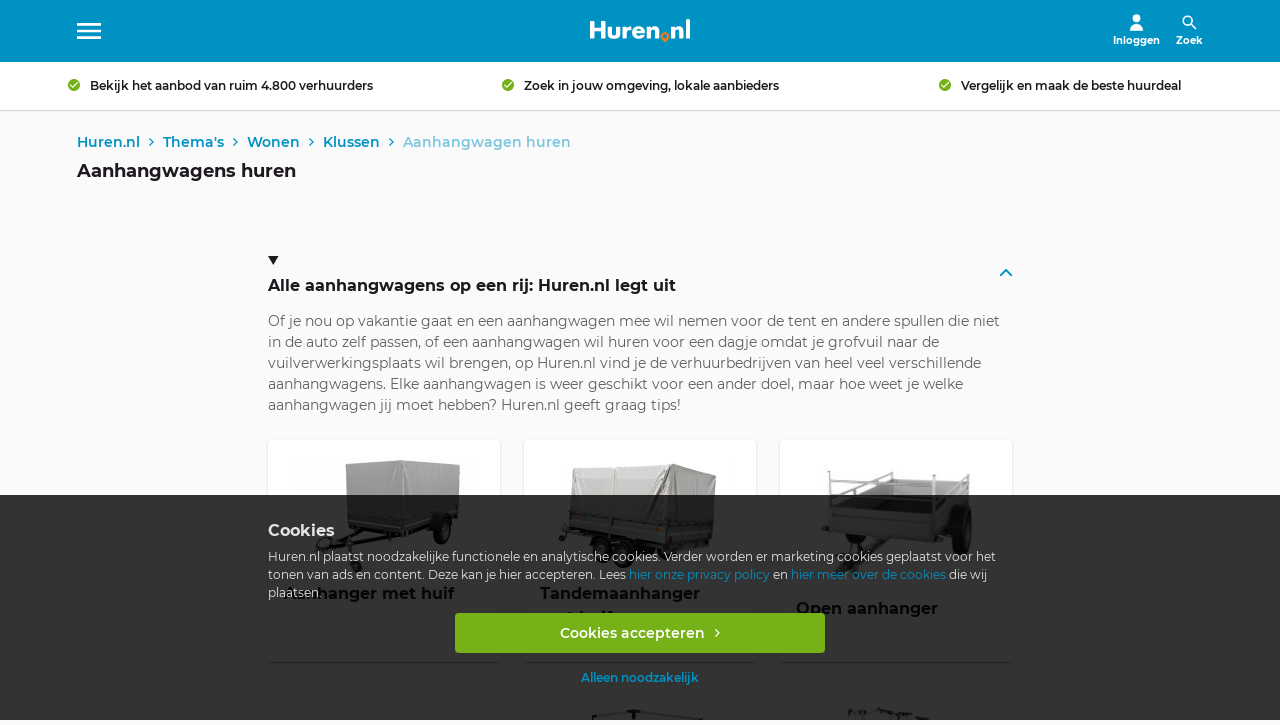

--- FILE ---
content_type: text/html; charset=UTF-8
request_url: https://media.huren.nl/c1137/aanhangwagen-huren
body_size: 12304
content:

<!DOCTYPE html>
<html class="no-js" lang="nl">
	<head>
		<meta charset="UTF-8">
		<meta content="width=device-width, initial-scale=1.0 maximum-scale=1" name="viewport">
		<meta content="ie=edge" http-equiv="X-UA-Compatible">

		<meta name="description" content="Vind op Huren.nl huurtips en een duidelijke uitleg over welke aanhangwagen je wanneer het beste kunt huren">
		<meta name="keywords" content="Aanhangwagens, huren, verhuur">

					<meta content="index, follow" name="robots">
		
		<meta name="apple-mobile-web-app-title" content="Huren.nl">
		<meta content="yes" name="apple-mobile-web-app-capable">

		<meta content="website" property="og:type">
		<meta property="og:title" content="Huur de juiste aanhangwagen | Huren.nl tipt">
		<meta property="og:description" content="Vind op Huren.nl huurtips en een duidelijke uitleg over welke aanhangwagen je wanneer het beste kunt huren">
					<meta property="og:url" content="https://media.huren.nl/c1137/aanhangwagen-huren">
		
		<title>Huur de juiste aanhangwagen | Huren.nl tipt</title>

					<link rel="canonical" href="https://media.huren.nl/c1137/aanhangwagen-huren">
				<link rel="preconnect" href="https://adservice.google.com" crossorigin>
		<link rel="preconnect" href="https://fonts.gstatic.com/" crossorigin>
		<link rel="shortcut icon" href="/static/img/favicons/logo.ico">
		<link rel="apple-touch-icon" href="/static/img/favicons/logo-114x114.png" sizes="114x114">
		<link rel="apple-touch-icon" href="/static/img/favicons/logo-72x72.png" sizes="72x72">
		<link rel="apple-touch-icon" href="/static/img/favicons/logo-57x57.png" sizes="57x57">
		<link rel="apple-touch-icon-precomposed" href="/static/img/favicons/logo-114x114.png" sizes="114x114">
		<link rel="apple-touch-icon-precomposed" href="/static/img/favicons/logo-72x72.png" sizes="72x72">
		<link rel="apple-touch-icon-precomposed" href="/static/img/favicons/logo-57x57.png" sizes="57x57">

		<link href="https://fonts.googleapis.com/icon?family=Material+Icons" rel="stylesheet">

		    						<link rel="stylesheet" href="/static/css/cookie_ab_css-380f24e0fa2b163bda28.css">

							<link rel="stylesheet" href="/static/css/main--css-58b066ad9353a729ba3a.css" media="all">
					
    <link rel="stylesheet" href="/static/css/component_card-table--css-fa0c84e55b7147dacc50.css">
    <link rel="stylesheet" href="/static/css/page_search-results_main--css-c78f1e3ece5d2daf7221.css">
    <link rel="stylesheet" href="/static/css/page_search-results_list--css-eff2118b89f6a44dd9c8.css">


		<script type="text/javascript">
			const html = document.querySelector('html');
			html.classList.remove('no-js');
			html.classList.add('js');
		</script>

		<script>
			window.dataLayer = window.dataLayer || [];
			function gtag() {
				dataLayer.push(arguments);
							}

			gtag('consent','default',{
				analytics_storage: 'granted',
			})

			gtag('js', new Date());
		</script>

					<script>
				(function(w,d,s,l,i){w[l]=w[l]||[];w[l].push({'gtm.start':
						new Date().getTime(),event:'gtm.js'});var f=d.getElementsByTagName(s)[0],
					j=d.createElement(s),dl=l!='dataLayer'?'&l='+l:'';j.async=true;j.src=
					'https://www.googletagmanager.com/gtm.js?id='+i+dl;f.parentNode.insertBefore(j,f);
				})(window,document,'script','dataLayer','GTM-MKCV87S');
			</script>
		
					<script async src="//www.googletagmanager.com/gtag/js?id=UA-35485060-3"></script>
		
					<meta name="facebook-domain-verification" content="by81ln6r9xoc7b8qobi1rwk8x0r4az" />
		
		
		<script>
			gtag('config', "UA-35485060-3", {
				'anonymize_ip': "true",
				'user_id': "",
				'content_group1': "Thema&#039;s",
				'dimension3': "category"
			});

			gtag('set', 'user_properties', {"ab_slot_1":"toiletcabine_gallery_0","ab_slot_2":"srp_update_0","ab_slot_3":"","ab_slot_4":"","ab_slot_5":""});

		</script>

		
			</head>

	<body class="bg-gray" itemscope="" itemtype="http://schema.org/WebPage">		
					<noscript>
				<iframe src="https://www.googletagmanager.com/ns.html?id=GTM-MKCV87S" height="0" width="0" style="display:none;visibility:hidden">
				</iframe>
			</noscript>
		
					<meta itemprop="name" content="Aanhangwagens huren">
		
					
	


<header id="app-bar" class="huren-header mdc-top-app-bar mdc-top-app-bar--fixed">
			<span class="show-for-sr">
	Huren.nl
</span>

<div class="huren-header-grid mdc-layout-grid">
	<div class="mdc-layout-grid__inner mdc-top-app-bar__row">
		<div class="huren-menu-toggle mdc-layout-grid__cell mdc-top-app-bar__section mdc-top-app-bar__section--align-start">
			<a href="#menu" class="huren-header-button mdc-top-app-bar__navigation-icon mdc-icon-button" hidden>
								
<svg class="huren-svg-icon " aria-hidden="true" style="" width="" height="">
    <use xlink:href="/static/svg/spritemap.svg#sprite-menu"></use>
</svg>

				<span class="show-for-sr">
					Menu
				</span>
			</a>
		</div>

		<div class="huren-logo-wrapper mdc-layout-grid__cell mdc-top-app-bar__section mdc-top-app-bar__section--align-middle">
			<a href="https://media.huren.nl/" class="huren-logo-link mdc-top-app-bar__navigation-icon">
								
<svg class="huren-svg-icon " aria-hidden="true" style="" width="" height="">
    <use xlink:href="/static/svg/spritemap.svg#sprite-logo"></use>
</svg>

				<span class="show-for-sr">
					Ga naar hoofdpagina
				</span>
			</a>
		</div>
		<div class="huren-search-wrapper mdc-layout-grid__cell mdc-top-app-bar__section mdc-top-app-bar__section--align-end" role="toolbar">
			<div class="dropdown" hidden>
				<button class="mdc-top-app-bar__action-item mdc-icon-button dropbtn">
										
<svg class="huren-svg-icon " aria-hidden="true" style="" width="" height="">
    <use xlink:href="/static/svg/spritemap.svg#sprite-user"></use>
</svg>
					
					<span class="button-label show-for-large-only">
													Inloggen
											</span>

					<span class="show-for-sr">
						Vervolgkeuzelijst voor account
					</span>
				</button>
				<div id="dropdown" class="dropdown-content">
											<a class="h3" href=https://media.huren.nl/login>
							Login
						</a>
						<a class="h3" href=https://media.huren.nl/aanmelden?source=header>
							Aanmelden
						</a>
									</div>
			</div>

			<a href="#search" class="huren-header-button huren-search-toggle mdc-top-app-bar__action-item mdc-icon-button" hidden>
								
<svg class="huren-svg-icon " aria-hidden="true" style="" width="" height="">
    <use xlink:href="/static/svg/spritemap.svg#sprite-search"></use>
</svg>
				<span class="button-label show-for-large-only">Zoek</span>
				<span class="show-for-sr">
					Toon / verberg zoekvak
				</span>
			</a>
		</div>
	</div>
</div>
	</header>

<aside id="search" class="huren-header-search mdc-top-app-bar mdc-top-app-bar--fixed">
	<div class="mdc-layout-grid">
		<form class="huren-header-search-form mdc-layout-grid__inner" action="/zoeken" method="get" autocomplete="off">
			<div class="huren-header-search-text mdc-layout-grid__cell mdc-layout-grid__cell--span-6-phone mdc-layout-grid__cell--span-3-tablet mdc-layout-grid__cell--span-5-desktop">
				<label class="huren-header-search-label h1" for="header-search-text">Wat wil je huren?</label>

				<div class="huren-header-search-input-wrapper huren-header-search-input-wrapper--query">
					<input type="text" class="huren-header-search-input huren-input" id="header-search-text" name="searchText" placeholder="Bijv. partytent, stalling, fiets" value="" data-autocomplete-url="https://media.huren.nl/suggestions/search">

					

<div class=" "  >
	<div class="mdc-touch-target-wrapper">
		<button  class="huren-button huren-button-clear mdc-button mdc-button--touch mdc-button--unelevated" type="button"    >
								    <span class="mdc-button__ripple"></span>

			    
				<span class="mdc-button__touch"></span>

				
							

				
<svg class="huren-svg-icon " aria-hidden="true" style="" width="" height="">
    <use xlink:href="/static/svg/spritemap.svg#sprite-close"></use>
</svg>

	    <span class="show-for-sr">
	    	Invoer wissen
	    </span>
			</button>
	</div>
</div>
				</div>
			</div>

			<div class="huren-header-search-location mdc-layout-grid__cell mdc-layout-grid__cell--span-6-phone mdc-layout-grid__cell--span-3-tablet mdc-layout-grid__cell--span-4-desktop">
				<label class="huren-header-search-label h1" for="header-search-location">Waar?</label>

				<div class="huren-header-search-input-wrapper huren-header-search-input-wrapper--location">
					<input type="text" class="huren-header-search-input huren-input" id="header-search-location" name="location" placeholder="Plaats of postcode" value="" data-live-autocomplete-url="https://media.huren.nl/suggestions/place" data-location-prefill>

					

<div class=" "  >
	<div class="mdc-touch-target-wrapper">
		<button  class="huren-button huren-button-clear mdc-button mdc-button--touch mdc-button--unelevated" type="button"    >
								    <span class="mdc-button__ripple"></span>

			    
				<span class="mdc-button__touch"></span>

				
							

				
<svg class="huren-svg-icon " aria-hidden="true" style="" width="" height="">
    <use xlink:href="/static/svg/spritemap.svg#sprite-close"></use>
</svg>

	    <span class="show-for-sr">
	    	Invoer wissen
	    </span>
			</button>
	</div>
</div>
				</div>
			</div>

			<div class="huren-header-search-submit mdc-layout-grid__cell mdc-layout-grid__cell--span-6-phone mdc-layout-grid__cell--span-3-tablet mdc-layout-grid__cell--span-3-desktop">
				

<div class="huren-header-search-button "  >
	<div class="mdc-touch-target-wrapper">
		<button  class="huren-button huren-button--green mdc-button mdc-button--touch mdc-button--unelevated" type="submit"    >
						    <span class="mdc-button__ripple"></span>

			    
				<span class="mdc-button__touch"></span>

									<span class="mdc-button__label ">
						Vind het beste verhuurbedrijf
					</span>
				
									</button>
	</div>
</div>
			</div>
		</form>
	</div>
</aside>



<aside id="menu" class="huren-menu-wrapper mdc-drawer mdc-drawer--modal">
	<div class="mdc-drawer__content">
		<a href="https://media.huren.nl/" class="huren-menu-logo">
						
<svg class="huren-svg-icon " aria-hidden="true" style="" width="" height="">
    <use xlink:href="/static/svg/spritemap.svg#sprite-logo"></use>
</svg>

			<span class="show-for-sr">
				Ga naar hoofdpagina
			</span>
		</a>

		<nav class="mdc-list">

			
			<p class="huren-menu-categories-label mdc-list-group__subheader">
				Mijn account
			</p>

									<a class="huren-menu-item huren-menu-item--overige mdc-deprecated-list-item" href="https://media.huren.nl/login">
												
<svg class="huren-svg-icon " aria-hidden="true" style="" width="" height="">
    <use xlink:href="/static/svg/spritemap.svg#sprite-user"></use>
</svg>

						<span class="mdc-deprecated-list-item__text">
							Login
						</span>
					</a>
				
				
        					<a class="huren-menu-item huren-menu-item--overige mdc-deprecated-list-item" href="https://media.huren.nl/aanmelden?source=sidebar">
												
<svg class="huren-svg-icon " aria-hidden="true" style="" width="" height="">
    <use xlink:href="/static/svg/spritemap.svg#sprite-location"></use>
</svg>

						<span class="mdc-deprecated-list-item__text">
							Aanmelden
						</span>
					</a>
				
			<hr class="huren-menu-divider mdc-deprecated-list-divider">

			<p class="huren-menu-categories-label mdc-list-group__subheader">
				Kies een categorie
			</p>

					
								
			
				
					
						<div class="huren-menu-item huren-menu-dropdown mdc-deprecated-list-item">

							<div class="huren-menu-dropdown__item">
								<a class="huren-menu-dropdown__item__link" href="https://media.huren.nl/c1/vervoersmiddelen">
																		
<svg class="huren-svg-icon " aria-hidden="true" style="" width="" height="">
    <use xlink:href="/static/svg/spritemap.svg#sprite-car"></use>
</svg>

									<span class="mdc-deprecated-dropdown__item__link-text">
										Vervoer
									</span>
								</a>
								<button class="huren-menu-dropdown__item__button">
									<svg class="huren-menu-dropdown__item__button-icon" width="11" height="6" viewBox="0 0 11 6" fill="none" xmlns="http://www.w3.org/2000/svg">
										<path d="M9.3415 1.23244e-08L5.5 3.90099L1.6585 1.03943e-07L0.625 1.0495L5.5 6L10.375 1.0495L9.3415 1.23244e-08Z" />
									</svg>
								</button>
							</div>
							<div class="huren-menu-dropdown__list">
								<ul>
																			<li>
											<a href="https://media.huren.nl/c100/auto">
												Auto
											</a>
										</li>
																			<li>
											<a href="https://media.huren.nl/c103/verhuisbus">
												Verhuisbussen
											</a>
										</li>
																			<li>
											<a href="https://media.huren.nl/c104/personenbus">
												Personenbussen
											</a>
										</li>
																			<li>
											<a href="https://media.huren.nl/c2071/bedrijfswagens">
												Bedrijfswagens
											</a>
										</li>
																			<li>
											<a href="https://media.huren.nl/c105/touringcars-bussen">
												Touringcars en bussen
											</a>
										</li>
																			<li>
											<a href="https://media.huren.nl/c106/aanhangers">
												Aanhangers
											</a>
										</li>
																			<li>
											<a href="https://media.huren.nl/c136/auto-accessoires">
												Auto accessoires
											</a>
										</li>
																	</ul>
							</div>
						</div>

									
			
				
					
						<div class="huren-menu-item huren-menu-dropdown mdc-deprecated-list-item">

							<div class="huren-menu-dropdown__item">
								<a class="huren-menu-dropdown__item__link" href="https://media.huren.nl/c3/bouw-onderhoud-machines">
																		
<svg class="huren-svg-icon " aria-hidden="true" style="" width="" height="">
    <use xlink:href="/static/svg/spritemap.svg#sprite-wrench"></use>
</svg>

									<span class="mdc-deprecated-dropdown__item__link-text">
										Bouw en onderhoud
									</span>
								</a>
								<button class="huren-menu-dropdown__item__button">
									<svg class="huren-menu-dropdown__item__button-icon" width="11" height="6" viewBox="0 0 11 6" fill="none" xmlns="http://www.w3.org/2000/svg">
										<path d="M9.3415 1.23244e-08L5.5 3.90099L1.6585 1.03943e-07L0.625 1.0495L5.5 6L10.375 1.0495L9.3415 1.23244e-08Z" />
									</svg>
								</button>
							</div>
							<div class="huren-menu-dropdown__list">
								<ul>
																			<li>
											<a href="https://media.huren.nl/c116/afvalcontainers">
												Afvalcontainers
											</a>
										</li>
																			<li>
											<a href="https://media.huren.nl/c121/sanitair">
												Sanitair
											</a>
										</li>
																			<li>
											<a href="https://media.huren.nl/c1023/graafmachines">
												Graafmachines
											</a>
										</li>
																			<li>
											<a href="https://media.huren.nl/c115/steigers">
												Steigers
											</a>
										</li>
																			<li>
											<a href="https://media.huren.nl/c114/gereedschap-machines">
												Gereedschap en machines
											</a>
										</li>
																	</ul>
							</div>
						</div>

									
			
				
					
						<div class="huren-menu-item huren-menu-dropdown mdc-deprecated-list-item">

							<div class="huren-menu-dropdown__item">
								<a class="huren-menu-dropdown__item__link" href="https://media.huren.nl/c2/party-evenementen-beursmateriaal">
																		
<svg class="huren-svg-icon " aria-hidden="true" style="" width="" height="">
    <use xlink:href="/static/svg/spritemap.svg#sprite-tent"></use>
</svg>

									<span class="mdc-deprecated-dropdown__item__link-text">
										Party en events
									</span>
								</a>
								<button class="huren-menu-dropdown__item__button">
									<svg class="huren-menu-dropdown__item__button-icon" width="11" height="6" viewBox="0 0 11 6" fill="none" xmlns="http://www.w3.org/2000/svg">
										<path d="M9.3415 1.23244e-08L5.5 3.90099L1.6585 1.03943e-07L0.625 1.0495L5.5 6L10.375 1.0495L9.3415 1.23244e-08Z" />
									</svg>
								</button>
							</div>
							<div class="huren-menu-dropdown__list">
								<ul>
																			<li>
											<a href="https://media.huren.nl/c121/sanitair">
												Sanitair
											</a>
										</li>
																			<li>
											<a href="https://media.huren.nl/c131/attracties">
												Attracties
											</a>
										</li>
																			<li>
											<a href="https://media.huren.nl/c113/tenten">
												Tenten
											</a>
										</li>
																			<li>
											<a href="https://media.huren.nl/c1042/eyecatchers">
												Eyecatchers
											</a>
										</li>
																			<li>
											<a href="https://media.huren.nl/c1036/springkussens-luchtkussens">
												Springkussens
											</a>
										</li>
																	</ul>
							</div>
						</div>

									
			
				
					
						<div class="huren-menu-item huren-menu-dropdown mdc-deprecated-list-item">

							<div class="huren-menu-dropdown__item">
								<a class="huren-menu-dropdown__item__link" href="https://media.huren.nl/c4/vakantie-sport-vrije-tijd">
																		
<svg class="huren-svg-icon " aria-hidden="true" style="" width="" height="">
    <use xlink:href="/static/svg/spritemap.svg#sprite-boat"></use>
</svg>

									<span class="mdc-deprecated-dropdown__item__link-text">
										Vakantie, sport en vrije tijd
									</span>
								</a>
								<button class="huren-menu-dropdown__item__button">
									<svg class="huren-menu-dropdown__item__button-icon" width="11" height="6" viewBox="0 0 11 6" fill="none" xmlns="http://www.w3.org/2000/svg">
										<path d="M9.3415 1.23244e-08L5.5 3.90099L1.6585 1.03943e-07L0.625 1.0495L5.5 6L10.375 1.0495L9.3415 1.23244e-08Z" />
									</svg>
								</button>
							</div>
							<div class="huren-menu-dropdown__list">
								<ul>
																			<li>
											<a href="https://media.huren.nl/c109/campers">
												Campers
											</a>
										</li>
																			<li>
											<a href="https://media.huren.nl/c107/motorboten">
												Motorboten
											</a>
										</li>
																			<li>
											<a href="https://media.huren.nl/c110/caravans">
												Caravans
											</a>
										</li>
																			<li>
											<a href="https://media.huren.nl/c111/motoren">
												Motoren
											</a>
										</li>
																			<li>
											<a href="https://media.huren.nl/c135/fietsen">
												Fietsen
											</a>
										</li>
																	</ul>
							</div>
						</div>

									
			
				
					
						<div class="huren-menu-item huren-menu-dropdown mdc-deprecated-list-item">

							<div class="huren-menu-dropdown__item">
								<a class="huren-menu-dropdown__item__link" href="https://media.huren.nl/c5/opslagruimtes-stallingen">
																		
<svg class="huren-svg-icon " aria-hidden="true" style="" width="" height="">
    <use xlink:href="/static/svg/spritemap.svg#sprite-box"></use>
</svg>

									<span class="mdc-deprecated-dropdown__item__link-text">
										Opslagruimte en stalling
									</span>
								</a>
								<button class="huren-menu-dropdown__item__button">
									<svg class="huren-menu-dropdown__item__button-icon" width="11" height="6" viewBox="0 0 11 6" fill="none" xmlns="http://www.w3.org/2000/svg">
										<path d="M9.3415 1.23244e-08L5.5 3.90099L1.6585 1.03943e-07L0.625 1.0495L5.5 6L10.375 1.0495L9.3415 1.23244e-08Z" />
									</svg>
								</button>
							</div>
							<div class="huren-menu-dropdown__list">
								<ul>
																			<li>
											<a href="https://media.huren.nl/c140/opslagruimtes">
												Opslagruimtes
											</a>
										</li>
																			<li>
											<a href="https://media.huren.nl/c141/stallingen">
												Stallingen
											</a>
										</li>
																			<li>
											<a href="https://media.huren.nl/c1232/opslagcontainers">
												Opslagcontainers
											</a>
										</li>
																	</ul>
							</div>
						</div>

									
			
				
					
						<a class="huren-menu-item mdc-deprecated-list-item" href="https://media.huren.nl/c9/licht-beeld-geluid">
														
<svg class="huren-svg-icon " aria-hidden="true" style="" width="" height="">
    <use xlink:href="/static/svg/spritemap.svg#sprite-tv"></use>
</svg>

							<span class="mdc-deprecated-list-item__text">
								Licht, beeld en geluid
							</span>
						</a>

									
			
				
					
						<a class="huren-menu-item mdc-deprecated-list-item" href="https://media.huren.nl/c11/zorg-en-welzijn">
														
<svg class="huren-svg-icon " aria-hidden="true" style="" width="" height="">
    <use xlink:href="/static/svg/spritemap.svg#sprite-cross"></use>
</svg>

							<span class="mdc-deprecated-list-item__text">
								Zorg en welzijn
							</span>
						</a>

									
			
				
			
				
					
						<a class="huren-menu-item mdc-deprecated-list-item" href="https://media.huren.nl/c10/themas">
														
<svg class="huren-svg-icon " aria-hidden="true" style="" width="" height="">
    <use xlink:href="/static/svg/spritemap.svg#sprite-entertainment"></use>
</svg>

							<span class="mdc-deprecated-list-item__text">
								Thema&#039;s
							</span>
						</a>

									
			
				
			
				
			
			<hr class="huren-menu-divider mdc-deprecated-list-divider">

			<p class="huren-menu-categories-label mdc-list-group__subheader">
				Overige
			</p>
			
						    <a class="huren-menu-item huren-menu-item--overige mdc-deprecated-list-item" href="https://media.huren.nl/over-hurennl">
										
<svg class="huren-svg-icon " aria-hidden="true" style="" width="" height="">
    <use xlink:href="/static/svg/spritemap.svg#sprite-location"></use>
</svg>

					<span class="mdc-deprecated-list-item__text">
						Over Huren.nl
					</span>
				</a>
						    <a class="huren-menu-item huren-menu-item--overige mdc-deprecated-list-item" href="https://blog.huren.nl/">
										
<svg class="huren-svg-icon " aria-hidden="true" style="" width="" height="">
    <use xlink:href="/static/svg/spritemap.svg#sprite-mail"></use>
</svg>

					<span class="mdc-deprecated-list-item__text">
						Blog
					</span>
				</a>
						    <a class="huren-menu-item huren-menu-item--overige mdc-deprecated-list-item" href="https://media.huren.nl/verhuurbedrijf-zoeken">
										
<svg class="huren-svg-icon " aria-hidden="true" style="" width="" height="">
    <use xlink:href="/static/svg/spritemap.svg#sprite-search"></use>
</svg>

					<span class="mdc-deprecated-list-item__text">
						Zoek bedrijf
					</span>
				</a>
						    <a class="huren-menu-item huren-menu-item--overige mdc-deprecated-list-item" href="https://media.huren.nl/voor-verhuurbedrijven">
										
<svg class="huren-svg-icon " aria-hidden="true" style="" width="" height="">
    <use xlink:href="/static/svg/spritemap.svg#sprite-location"></use>
</svg>

					<span class="mdc-deprecated-list-item__text">
						Verhuurders
					</span>
				</a>
						    <a class="huren-menu-item huren-menu-item--overige mdc-deprecated-list-item" href="https://jobs.huren.nl/">
										
<svg class="huren-svg-icon " aria-hidden="true" style="" width="" height="">
    <use xlink:href="/static/svg/spritemap.svg#sprite-location"></use>
</svg>

					<span class="mdc-deprecated-list-item__text">
						Vacatures
					</span>
				</a>
						    <a class="huren-menu-item huren-menu-item--overige mdc-deprecated-list-item" href="https://media.huren.nl/contact">
										
<svg class="huren-svg-icon " aria-hidden="true" style="" width="" height="">
    <use xlink:href="/static/svg/spritemap.svg#sprite-mail"></use>
</svg>

					<span class="mdc-deprecated-list-item__text">
						Contact
					</span>
				</a>
			
					</nav>
	</div>
</aside>

<div class="mdc-drawer-scrim"></div>
		
		<main id="main-content" class="main-content  mdc-top-app-bar--fixed-adjust ">
		
			
			
			
																					
				
	<aside class="huren-usp-wrapper">
		<div class="huren-usp-content glider-wrap">
			<div class="huren-usp-list slider" data-slider-settings="&#x7B;&quot;slidesToShow&quot;&#x3A;1,&quot;draggable&quot;&#x3A;true,&quot;scrollLock&quot;&#x3A;true,&quot;disableBreakpoint&quot;&#x3A;1400,&quot;autoplay&quot;&#x3A;5000,&quot;responsive&quot;&#x3A;&#x5B;&#x7B;&quot;breakpoint&quot;&#x3A;768,&quot;settings&quot;&#x3A;&#x7B;&quot;slidesToShow&quot;&#x3A;2&#x7D;&#x7D;,&#x7B;&quot;breakpoint&quot;&#x3A;1024,&quot;settings&quot;&#x3A;&#x7B;&quot;slidesToShow&quot;&#x3A;3&#x7D;&#x7D;&#x5D;,&quot;rewind&quot;&#x3A;true&#x7D;">
									<div class="huren-usp-list-item">
						<p class="huren-usp-list-item-content">
							Bekijk het aanbod van ruim 4.800 verhuurders
						</p>
					</div>
									<div class="huren-usp-list-item">
						<p class="huren-usp-list-item-content">
							Zoek in jouw omgeving, lokale aanbieders
						</p>
					</div>
									<div class="huren-usp-list-item">
						<p class="huren-usp-list-item-content">
							Vergelijk en maak de beste huurdeal
						</p>
					</div>
									<div class="huren-usp-list-item">
						<p class="huren-usp-list-item-content">
							Lees tips en trucs voordat je gaat huren
						</p>
					</div>
							</div>
		</div>
	</aside>
			
						<script>
				let abtests = [];
																window.abtests = abtests
			</script>

				<link rel="stylesheet" href="/static/css/component_card-base--css-251c486df7d999a63f10.css">

    
	<link rel="stylesheet" href="/static/css/component_breadcrumbs--css-907905b486bb6d124646.css">

<nav class="huren-breadcrumbs-wrapper ">
	<span class="show-for-sr">
		Broodkruimels:
	</span>

	
	<div class="huren-breadcrumbs-grid mdc-layout-grid" >
	<div class="mdc-layout-grid__inner">
		<div class="mdc-layout-grid__cell mdc-layout-grid__cell--span-6-phone mdc-layout-grid__cell--span-9-tablet mdc-layout-grid__cell--span-12-desktop"> 		    <ul class="huren-breadcrumbs-list" itemprop="breadcrumb" itemscope itemtype="http://schema.org/BreadcrumbList">
									<li class="huren-breadcrumbs-item" itemprop="itemListElement" itemscope itemtype="http://schema.org/ListItem">
													<meta itemprop="position" content="1">
						
																					<meta itemprop="item" content="https://media.huren.nl/">
							
							<a class="huren-breadcrumbs-link" href="https://media.huren.nl/" itemprop="url">
								<span itemprop="name">
									Huren.nl
								</span>
							</a>
											</li>
									<li class="huren-breadcrumbs-item" itemprop="itemListElement" itemscope itemtype="http://schema.org/ListItem">
													<meta itemprop="position" content="2">
						
																					<meta itemprop="item" content="https://media.huren.nl/c10/themas">
							
							<a class="huren-breadcrumbs-link" href="https://media.huren.nl/c10/themas" itemprop="url">
								<span itemprop="name">
									Thema&#039;s
								</span>
							</a>
											</li>
									<li class="huren-breadcrumbs-item" itemprop="itemListElement" itemscope itemtype="http://schema.org/ListItem">
													<meta itemprop="position" content="3">
						
																					<meta itemprop="item" content="https://media.huren.nl/c6/wonen-inrichting">
							
							<a class="huren-breadcrumbs-link" href="https://media.huren.nl/c6/wonen-inrichting" itemprop="url">
								<span itemprop="name">
									Wonen
								</span>
							</a>
											</li>
									<li class="huren-breadcrumbs-item" itemprop="itemListElement" itemscope itemtype="http://schema.org/ListItem">
													<meta itemprop="position" content="4">
						
																					<meta itemprop="item" content="https://media.huren.nl/c164/verbouwen">
							
							<a class="huren-breadcrumbs-link" href="https://media.huren.nl/c164/verbouwen" itemprop="url">
								<span itemprop="name">
									Klussen
								</span>
							</a>
											</li>
									<li class="huren-breadcrumbs-item" itemprop="itemListElement" itemscope itemtype="http://schema.org/ListItem">
													<meta itemprop="position" content="5">
						
													<span itemprop="name">
								Aanhangwagen huren
							</span>
											</li>
							</ul>
				</div>
	</div>
</div>
</nav>
    
		<div itemprop="hasPart" itemscope itemtype="http://schema.org/WebPageElement">
		<meta itemprop="name" content="Categorieën">
		
		<div itemprop="about" itemscope itemtype="http://schema.org/ItemList">
			<meta itemprop="numberOfItems" content="1">
			<meta itemprop="name" content="Gerelateerde Aanhangwagens huren Categorieën">

			
	
<div class="huren-cards-grid-new-wrapper  mdc-layout-grid "  id="categories">
	
	
	<div class="mdc-layout-grid__inner">
		<div class="mdc-layout-grid__cell mdc-layout-grid__cell--span-12">
			<h1>
				Aanhangwagens huren
			</h1>

							<p class="huren-cards-grid-subheader">
					
				</p>
					</div>
	</div>
	
	<div class="huren-cards-grid-new ">
		<div class="mdc-layout-grid__inner " >
			
			
					</div>	
	</div>
</div>

<script src="/static/js/runtime-fcfe2fd3efb74c77eebe.js"></script><script src="/static/js/component_grid-categories--js-3f0c3e4a09484bde0a13.js"></script>		</div>
	</div>
	
		<div itemprop="mainEntity" itemscope itemtype="http://schema.org/Product">
		<meta itemprop="name" content="Aanhangwagens huren">
		<meta itemprop="description" content="Vind op Huren.nl huurtips en een duidelijke uitleg over welke aanhangwagen je wanneer het beste kunt huren">
		
		
    
    
    
        

        
        
	</div>
	
        		<div itemprop="hasPart" itemscope itemtype="http://schema.org/WebPageElement">
			<meta itemprop="name" content="Aanhangwagens huren: Content">
			
	        	        	        	        
	        <meta itemprop="text" content="Alle aanhangwagens op een rij: Huren.nl legt uit 	Of je nou op vakantie gaat en een aanhangwagen mee wil nemen voor de tent en andere spullen die niet in de auto zelf passen, of een aanhangwagen wil huren voor een dagje omdat je grofvuil naar de vuilverwerkingsplaats wil brengen, op Huren.nl vind je de verhuurbedrijven van heel veel verschillende aanhangwagens. Elke aanhangwagen is weer geschikt voor een ander doel, maar hoe weet je welke aanhangwagen jij moet hebben? Huren.nl geeft graag tips!	
	
		
			
            
	
		

		
			                
                                                                
                    
                    
                        Aanhanger met huif
                    
                
            		
	

	

    

            
	
		

		
			                
                                                                
                    
                    
                        Tandemaanhanger met huif
                    
                
            		
	

	

    

            
	
		

		
			                
                                                                
                    
                    
                        Open aanhanger
                    
                
            		
	

	

    

            
	
		

		
			                
                                                                
                    
                    
                        Tandem open aanhanger
                    
                
            		
	

	

    

            
	
		

		
			                
                                                                
                    
                    
                        Gesloten aanhanger
                    
                
            		
	

	

    

            
	
		

		
			                
                                                                
                    
                    
                        Fietsaanhanger
                    
                
            		
	

	

    

		
	

	Een aanhangwagen huren voor vervoer van losse spullen	Als je van plan bent om een aanhangwagen te huren voor het vervoeren van zand, grond of ander los materiaal, dan is het handig om een kiepaanhangwagen te huren. Deze aanhangwagen kan namelijk vaak meerdere kanten op kiepen, zodat je de lading makkelijk kan lossen op plaats van bestemming. Is de lading die je moet vervoeren niet los, en geeft het niet dat het in de buitenlucht vervoerd wordt? Dan kun je een open aanhanger huren. Er zijn open aanhangwagens te huur in verschillende groottes. Als je niet veel goederen hoeft te verhuren kan het zomaar voordeliger zijn om een kleine open aanhangwagen te huren. Veel verhuurders bieden ook extra’s aan zoals een zeil en sjorbanden die je kunt gebruiken/huren, zodat je de lading goed kan afdekken. Als je spullen wil vervoeren die je veilig en droog wil houden, huur dan een aanhanger met huif of boedelbak. Er zijn zelfs gesloten aanhangwagens te huur waarvan de ‘muurtjes’ niet van zeil zijn maar van hard materiaal. Veel van dit soort aanhangers zijn te huur met een enkele wielas, of in tandemvorm. Vaak is een tandemaanhangwagen makkelijker te manoeuvreren, maar dit is niet altijd het geval.	
	
		
			
            
	
		

		
			                
                                                                
                    
                    
                        Kiepaanhanger
                    
                
            		
	

	

    

            
	
		

		
			                
                                                                
                    
                    
                        Groenaanhanger
                    
                
            		
	

	

    

            
	
		

		
			                
                                                                
                    
                    
                        Autotransporter
                    
                
            		
	

	

    

            
	
		

		
			                
                                                                
                    
                    
                        Schamelwagen
                    
                
            		
	

	

    

            
	
		

		
			                
                                                                
                    
                    
                        Machinetransporter
                    
                
            		
	

	

    

            
	
		

		
			                
                                                                
                    
                    
                        Plateauwagen
                    
                
            		
	

	

    

		
	

	Een speciale aanhanger huren voor specifieke producten of apparaten	Er zijn veel aanhangwagens te huur die je kunt huren als je een specifiek product of voertuig wil vervoeren. Denk hierbij aan een motoraanhangwagen, een boottrailer, een machinetranporter of een autotransporter. Deze laatste twee aanhangwagens lijken heel erg op elkaar, maar een machinetransporter is vaak groter en sterker. Zorg altijd dat je de voertuigen goed vastzet op de trailer/aanhangwagen. Andere specifieke aanhangwagens die te huur zijn, zijn bijvoorbeeld de haspelaanhangwagen, waarop je haspels kunt plaatsen en bekabeling op kunt oprollen/uitrollen, handig voor rioolwerkzaamheden etc., en de groenaanhangwagen. Dit is een soort gesloten aanhangwagen met een kooiconstructie, zodat hij licht is, en waarin je makkelijk tuinafval kunt vervoeren. Wil je etenswaren of spulletjes koel vervoeren? Dan kun je een koelaanhangwagen huren! Het is vaak wel handig om op tijd te reserveren zodat je de koelaanhanger gekoeld kunt ophalen. Tot slot: bedenk je je nu opeens dat je helemaal geen trekhaak op je auto hebt? Dan is het huren van een autobus vaak een goed alternatief!	
	
		
			
            
	
		

		
			                
                                                                
                    
                    
                        Haspelaanhanger
                    
                
            		
	

	

    

            
	
		

		
			                
                                                                
                    
                    
                        Paardentrailer
                    
                
            		
	

	

    

            
	
		

		
			                
                                                                
                    
                    
                        Koelaanhanger
                    
                
            		
	

	

    

            
	
		

		
			                
                                                                
                    
                    
                        Boottrailer
                    
                
            		
	

	

    

            
	
		

		
			                
                                                                
                    
                    
                        Motortrailer
                    
                
            		
	

	

    

            
	
		

		
			                
                                                                
                    
                    
                        Glasbewassingaanhanger">
	
	        	        <link rel="stylesheet" href="/static/css/component_faq--css-4049edb4cbdfb1bd4ea3.css">


<div class="huren-faq huren-grid-small mdc-layout-grid" >
	<div class="mdc-layout-grid__inner">
		<div class="mdc-layout-grid__cell mdc-layout-grid__cell--span-6-phone mdc-layout-grid__cell--span-9-tablet mdc-layout-grid__cell--span-12-desktop"> 									<details  class="huren-details huren-details--default" open id="tips">
	<summary>
		<h2 >
				Alle aanhangwagens op een rij: Huren.nl legt uit
		</h2>
	</summary>

	<div class="content" >
		<span >
							<p>	Of je nou op vakantie gaat en een aanhangwagen mee wil nemen voor de tent en andere spullen die niet in de auto zelf passen, of een aanhangwagen wil huren voor een dagje omdat je grofvuil naar de vuilverwerkingsplaats wil brengen, op Huren.nl vind je de verhuurbedrijven van heel veel verschillende aanhangwagens. Elke aanhangwagen is weer geschikt voor een ander doel, maar hoe weet je welke aanhangwagen jij moet hebben? Huren.nl geeft graag tips!</p><p>	<div class="huren-cards-grid-wrapper mdc-layout-grid">
	<div class="huren-cards-grid-content">
		<div class="mdc-layout-grid__inner">
			<div class="mdc-layout-grid__cell mdc-layout-grid__cell--span-6-phone mdc-layout-grid__cell--span-3-tablet mdc-layout-grid__cell--span-4-desktop">
            <div class="huren-card mdc-card huren-cards-grid-card">
	<div class="mdc-card__primary-action">
		<div class="mdc-card__ripple"></div>

		<div class="mdc-card__content">
			                <a href="/p1028/aanhanger-huif" class="huren-cards-grid-link">
                                                                <img data-src="https://media.huren.nl/media/cache/M3/uploads/images/categories/aanhanger%20met%20huif%20huren.png" alt="" width="180" height="120"
                             class="lazyload"/>
                    
                    <p class="huren-cards-grid-title h2">
                        Aanhanger met huif
                    </p>
                </a>
            		</div>
	</div>

	
</div>
    </div>
<div class="mdc-layout-grid__cell mdc-layout-grid__cell--span-6-phone mdc-layout-grid__cell--span-3-tablet mdc-layout-grid__cell--span-4-desktop">
            <div class="huren-card mdc-card huren-cards-grid-card">
	<div class="mdc-card__primary-action">
		<div class="mdc-card__ripple"></div>

		<div class="mdc-card__content">
			                <a href="/p1029/tandemaanhanger-huif" class="huren-cards-grid-link">
                                                                <img data-src="https://media.huren.nl/media/cache/M3/uploads/images/categories/Tandemaanhanger%20met%20huif%20huren.jpg" alt="" width="180" height="120"
                             class="lazyload"/>
                    
                    <p class="huren-cards-grid-title h2">
                        Tandemaanhanger met huif
                    </p>
                </a>
            		</div>
	</div>

	
</div>
    </div>
<div class="mdc-layout-grid__cell mdc-layout-grid__cell--span-6-phone mdc-layout-grid__cell--span-3-tablet mdc-layout-grid__cell--span-4-desktop">
            <div class="huren-card mdc-card huren-cards-grid-card">
	<div class="mdc-card__primary-action">
		<div class="mdc-card__ripple"></div>

		<div class="mdc-card__content">
			                <a href="/p1031/open-aanhanger" class="huren-cards-grid-link">
                                                                <img data-src="https://media.huren.nl/media/cache/M3/uploads/images/categories/Open%20aanhanger%20huren%20Huren.nl.png" alt="" width="180" height="120"
                             class="lazyload"/>
                    
                    <p class="huren-cards-grid-title h2">
                        Open aanhanger
                    </p>
                </a>
            		</div>
	</div>

	
</div>
    </div>
<div class="mdc-layout-grid__cell mdc-layout-grid__cell--span-6-phone mdc-layout-grid__cell--span-3-tablet mdc-layout-grid__cell--span-4-desktop">
            <div class="huren-card mdc-card huren-cards-grid-card">
	<div class="mdc-card__primary-action">
		<div class="mdc-card__ripple"></div>

		<div class="mdc-card__content">
			                <a href="/p1032/tandem-open-aanhanger" class="huren-cards-grid-link">
                                                                <img data-src="https://media.huren.nl/media/cache/M3/uploads/images/categories/verhuur%20tandem%20open%20aanhanger.jpg" alt="" width="180" height="120"
                             class="lazyload"/>
                    
                    <p class="huren-cards-grid-title h2">
                        Tandem open aanhanger
                    </p>
                </a>
            		</div>
	</div>

	
</div>
    </div>
<div class="mdc-layout-grid__cell mdc-layout-grid__cell--span-6-phone mdc-layout-grid__cell--span-3-tablet mdc-layout-grid__cell--span-4-desktop">
            <div class="huren-card mdc-card huren-cards-grid-card">
	<div class="mdc-card__primary-action">
		<div class="mdc-card__ripple"></div>

		<div class="mdc-card__content">
			                <a href="/p1033/gesloten-aanhanger" class="huren-cards-grid-link">
                                                                <img data-src="https://media.huren.nl/media/cache/M3/uploads/images/categories/huur%20gesloten%20aanhanger.jpg" alt="" width="180" height="120"
                             class="lazyload"/>
                    
                    <p class="huren-cards-grid-title h2">
                        Gesloten aanhanger
                    </p>
                </a>
            		</div>
	</div>

	
</div>
    </div>
<div class="mdc-layout-grid__cell mdc-layout-grid__cell--span-6-phone mdc-layout-grid__cell--span-3-tablet mdc-layout-grid__cell--span-4-desktop">
            <div class="huren-card mdc-card huren-cards-grid-card">
	<div class="mdc-card__primary-action">
		<div class="mdc-card__ripple"></div>

		<div class="mdc-card__content">
			                <a href="/p10919/fietsaanhanger" class="huren-cards-grid-link">
                                                                <img data-src="https://media.huren.nl/media/cache/M3/uploads/images/categories/fietsaanhangwagen%20huren.jpg" alt="" width="180" height="120"
                             class="lazyload"/>
                    
                    <p class="huren-cards-grid-title h2">
                        Fietsaanhanger
                    </p>
                </a>
            		</div>
	</div>

	
</div>
    </div>

		</div>
	</div>
</div>
</p><h2>	Een aanhangwagen huren voor vervoer van losse spullen</h2><p>	Als je van plan bent om een aanhangwagen te huren voor het vervoeren van zand, grond of ander los materiaal, dan is het handig om een kiepaanhangwagen te huren. Deze aanhangwagen kan namelijk vaak meerdere kanten op kiepen, zodat je de lading makkelijk kan lossen op plaats van bestemming. Is de lading die je moet vervoeren niet los, en geeft het niet dat het in de buitenlucht vervoerd wordt? Dan kun je een open aanhanger huren. Er zijn open aanhangwagens te huur in verschillende groottes. Als je niet veel goederen hoeft te verhuren kan het zomaar voordeliger zijn om een kleine open aanhangwagen te huren. Veel verhuurders bieden ook extra’s aan zoals een zeil en sjorbanden die je kunt gebruiken/huren, zodat je de lading goed kan afdekken. Als je spullen wil vervoeren die je veilig en droog wil houden, huur dan een aanhanger met huif of boedelbak. Er zijn zelfs gesloten aanhangwagens te huur waarvan de ‘muurtjes’ niet van zeil zijn maar van hard materiaal. Veel van dit soort aanhangers zijn te huur met een enkele wielas, of in tandemvorm. Vaak is een tandemaanhangwagen makkelijker te manoeuvreren, maar dit is niet altijd het geval.</p><p>	<div class="huren-cards-grid-wrapper mdc-layout-grid">
	<div class="huren-cards-grid-content">
		<div class="mdc-layout-grid__inner">
			<div class="mdc-layout-grid__cell mdc-layout-grid__cell--span-6-phone mdc-layout-grid__cell--span-3-tablet mdc-layout-grid__cell--span-4-desktop">
            <div class="huren-card mdc-card huren-cards-grid-card">
	<div class="mdc-card__primary-action">
		<div class="mdc-card__ripple"></div>

		<div class="mdc-card__content">
			                <a href="/p1034/kiepaanhanger" class="huren-cards-grid-link">
                                                                <img data-src="https://media.huren.nl/media/cache/M3/uploads/images/categories/kiepaanhanger%20huren.jpg" alt="" width="180" height="120"
                             class="lazyload"/>
                    
                    <p class="huren-cards-grid-title h2">
                        Kiepaanhanger
                    </p>
                </a>
            		</div>
	</div>

	
</div>
    </div>
<div class="mdc-layout-grid__cell mdc-layout-grid__cell--span-6-phone mdc-layout-grid__cell--span-3-tablet mdc-layout-grid__cell--span-4-desktop">
            <div class="huren-card mdc-card huren-cards-grid-card">
	<div class="mdc-card__primary-action">
		<div class="mdc-card__ripple"></div>

		<div class="mdc-card__content">
			                <a href="/p1035/groenaanhanger" class="huren-cards-grid-link">
                                                                <img data-src="https://media.huren.nl/media/cache/M3/uploads/images/categories/huur%20een%20groenaanhanger.jpg" alt="" width="180" height="120"
                             class="lazyload"/>
                    
                    <p class="huren-cards-grid-title h2">
                        Groenaanhanger
                    </p>
                </a>
            		</div>
	</div>

	
</div>
    </div>
<div class="mdc-layout-grid__cell mdc-layout-grid__cell--span-6-phone mdc-layout-grid__cell--span-3-tablet mdc-layout-grid__cell--span-4-desktop">
            <div class="huren-card mdc-card huren-cards-grid-card">
	<div class="mdc-card__primary-action">
		<div class="mdc-card__ripple"></div>

		<div class="mdc-card__content">
			                <a href="/p1036/autotransporter" class="huren-cards-grid-link">
                                                                <img data-src="https://media.huren.nl/media/cache/M3/uploads/images/categories/autotransporter%20huren.jpg" alt="" width="180" height="120"
                             class="lazyload"/>
                    
                    <p class="huren-cards-grid-title h2">
                        Autotransporter
                    </p>
                </a>
            		</div>
	</div>

	
</div>
    </div>
<div class="mdc-layout-grid__cell mdc-layout-grid__cell--span-6-phone mdc-layout-grid__cell--span-3-tablet mdc-layout-grid__cell--span-4-desktop">
            <div class="huren-card mdc-card huren-cards-grid-card">
	<div class="mdc-card__primary-action">
		<div class="mdc-card__ripple"></div>

		<div class="mdc-card__content">
			                <a href="/p1038/schamelwagen" class="huren-cards-grid-link">
                                                                <img data-src="https://media.huren.nl/media/cache/M3/uploads/images/categories/schamelwagen%20huren.jpg" alt="" width="180" height="120"
                             class="lazyload"/>
                    
                    <p class="huren-cards-grid-title h2">
                        Schamelwagen
                    </p>
                </a>
            		</div>
	</div>

	
</div>
    </div>
<div class="mdc-layout-grid__cell mdc-layout-grid__cell--span-6-phone mdc-layout-grid__cell--span-3-tablet mdc-layout-grid__cell--span-4-desktop">
            <div class="huren-card mdc-card huren-cards-grid-card">
	<div class="mdc-card__primary-action">
		<div class="mdc-card__ripple"></div>

		<div class="mdc-card__content">
			                <a href="/p1042/machinetransporter" class="huren-cards-grid-link">
                                                                <img data-src="https://media.huren.nl/media/cache/M3/uploads/images/categories/machinetransporter%20huren.jpg" alt="" width="180" height="120"
                             class="lazyload"/>
                    
                    <p class="huren-cards-grid-title h2">
                        Machinetransporter
                    </p>
                </a>
            		</div>
	</div>

	
</div>
    </div>
<div class="mdc-layout-grid__cell mdc-layout-grid__cell--span-6-phone mdc-layout-grid__cell--span-3-tablet mdc-layout-grid__cell--span-4-desktop">
            <div class="huren-card mdc-card huren-cards-grid-card">
	<div class="mdc-card__primary-action">
		<div class="mdc-card__ripple"></div>

		<div class="mdc-card__content">
			                <a href="/p10721/plateauwagen" class="huren-cards-grid-link">
                                                                <img data-src="https://media.huren.nl/media/cache/M3/uploads/images/categories/huur%20een%20plateauwagen.jpg" alt="" width="180" height="120"
                             class="lazyload"/>
                    
                    <p class="huren-cards-grid-title h2">
                        Plateauwagen
                    </p>
                </a>
            		</div>
	</div>

	
</div>
    </div>

		</div>
	</div>
</div>
</p><h2>	Een speciale aanhanger huren voor specifieke producten of apparaten</h2><p>	Er zijn veel aanhangwagens te huur die je kunt huren als je een specifiek product of voertuig wil vervoeren. Denk hierbij aan een motoraanhangwagen, een boottrailer, een machinetranporter of een autotransporter. Deze laatste twee aanhangwagens lijken heel erg op elkaar, maar een machinetransporter is vaak groter en sterker. Zorg altijd dat je de voertuigen goed vastzet op de trailer/aanhangwagen. Andere specifieke aanhangwagens die te huur zijn, zijn bijvoorbeeld de haspelaanhangwagen, waarop je haspels kunt plaatsen en bekabeling op kunt oprollen/uitrollen, handig voor rioolwerkzaamheden etc., en de groenaanhangwagen. Dit is een soort gesloten aanhangwagen met een kooiconstructie, zodat hij licht is, en waarin je makkelijk tuinafval kunt vervoeren. Wil je etenswaren of spulletjes koel vervoeren? Dan kun je een koelaanhangwagen huren! Het is vaak wel handig om op tijd te reserveren zodat je de koelaanhanger gekoeld kunt ophalen. Tot slot: bedenk je je nu opeens dat je helemaal geen trekhaak op je auto hebt? Dan is het huren van een autobus vaak een goed alternatief!</p><p>	<div class="huren-cards-grid-wrapper mdc-layout-grid">
	<div class="huren-cards-grid-content">
		<div class="mdc-layout-grid__inner">
			<div class="mdc-layout-grid__cell mdc-layout-grid__cell--span-6-phone mdc-layout-grid__cell--span-3-tablet mdc-layout-grid__cell--span-4-desktop">
            <div class="huren-card mdc-card huren-cards-grid-card">
	<div class="mdc-card__primary-action">
		<div class="mdc-card__ripple"></div>

		<div class="mdc-card__content">
			                <a href="/p1037/haspelaanhanger" class="huren-cards-grid-link">
                                                                <img data-src="https://media.huren.nl/media/cache/resolve/M3/uploads/images/categories/haspelwagen%20huren.jpg" alt="" width="180" height="120"
                             class="lazyload"/>
                    
                    <p class="huren-cards-grid-title h2">
                        Haspelaanhanger
                    </p>
                </a>
            		</div>
	</div>

	
</div>
    </div>
<div class="mdc-layout-grid__cell mdc-layout-grid__cell--span-6-phone mdc-layout-grid__cell--span-3-tablet mdc-layout-grid__cell--span-4-desktop">
            <div class="huren-card mdc-card huren-cards-grid-card">
	<div class="mdc-card__primary-action">
		<div class="mdc-card__ripple"></div>

		<div class="mdc-card__content">
			                <a href="/p1039/paardentrailer" class="huren-cards-grid-link">
                                                                <img data-src="https://media.huren.nl/media/cache/M3/uploads/images/categories/Paardentrailer%20huren.jpg" alt="" width="180" height="120"
                             class="lazyload"/>
                    
                    <p class="huren-cards-grid-title h2">
                        Paardentrailer
                    </p>
                </a>
            		</div>
	</div>

	
</div>
    </div>
<div class="mdc-layout-grid__cell mdc-layout-grid__cell--span-6-phone mdc-layout-grid__cell--span-3-tablet mdc-layout-grid__cell--span-4-desktop">
            <div class="huren-card mdc-card huren-cards-grid-card">
	<div class="mdc-card__primary-action">
		<div class="mdc-card__ripple"></div>

		<div class="mdc-card__content">
			                <a href="/p1040/koelaanhanger" class="huren-cards-grid-link">
                                                                <img data-src="https://media.huren.nl/media/cache/M3/uploads/images/categories/koelaanhanger%20huren.jpg" alt="" width="180" height="120"
                             class="lazyload"/>
                    
                    <p class="huren-cards-grid-title h2">
                        Koelaanhanger
                    </p>
                </a>
            		</div>
	</div>

	
</div>
    </div>
<div class="mdc-layout-grid__cell mdc-layout-grid__cell--span-6-phone mdc-layout-grid__cell--span-3-tablet mdc-layout-grid__cell--span-4-desktop">
            <div class="huren-card mdc-card huren-cards-grid-card">
	<div class="mdc-card__primary-action">
		<div class="mdc-card__ripple"></div>

		<div class="mdc-card__content">
			                <a href="/p1041/boottrailer" class="huren-cards-grid-link">
                                                                <img data-src="https://media.huren.nl/media/cache/M3/uploads/images/categories/Boottrailer%20huren.jpg" alt="" width="180" height="120"
                             class="lazyload"/>
                    
                    <p class="huren-cards-grid-title h2">
                        Boottrailer
                    </p>
                </a>
            		</div>
	</div>

	
</div>
    </div>
<div class="mdc-layout-grid__cell mdc-layout-grid__cell--span-6-phone mdc-layout-grid__cell--span-3-tablet mdc-layout-grid__cell--span-4-desktop">
            <div class="huren-card mdc-card huren-cards-grid-card">
	<div class="mdc-card__primary-action">
		<div class="mdc-card__ripple"></div>

		<div class="mdc-card__content">
			                <a href="/p1044/motortrailer" class="huren-cards-grid-link">
                                                                <img data-src="https://media.huren.nl/media/cache/M3/uploads/images/categories/motortrailler%20huren.jpg" alt="" width="180" height="120"
                             class="lazyload"/>
                    
                    <p class="huren-cards-grid-title h2">
                        Motortrailer
                    </p>
                </a>
            		</div>
	</div>

	
</div>
    </div>
<div class="mdc-layout-grid__cell mdc-layout-grid__cell--span-6-phone mdc-layout-grid__cell--span-3-tablet mdc-layout-grid__cell--span-4-desktop">
            <div class="huren-card mdc-card huren-cards-grid-card">
	<div class="mdc-card__primary-action">
		<div class="mdc-card__ripple"></div>

		<div class="mdc-card__content">
			                <a href="/p1600/glasbewassingaanhanger" class="huren-cards-grid-link">
                                                                <img data-src="https://media.huren.nl/media/cache/M3/uploads/images/categories/Glasbewassing%20aanhanger%20Huren.nl.jpg" alt="" width="180" height="120"
                             class="lazyload"/>
                    
                    <p class="huren-cards-grid-title h2">
                        Glasbewassingaanhanger
                    </p>
                </a>
            		</div>
	</div>

	
</div>
    </div>

		</div>
	</div>
</div>
</p>
					</span>
	</div>
</details>
					
							</div>
	</div>
</div>

<script src="/static/js/component_faq--js-6b47f41c45407627096a.js"></script>
		</div>
    
                    

<div class="huren-cards-grid-wrapper huren-cards-grid--slider mdc-layout-grid text-center">
	<div class="mdc-layout-grid__inner">
		<div class="mdc-layout-grid__cell mdc-layout-grid__cell--span-12">
			<h2>
				Gerelateerde categorieën
			</h2>
		</div>
	</div>

	<div class="huren-cards-grid-content glider-wrap">
		<div class="mdc-layout-grid__inner slider"  data-slider-settings="&#x7B;&quot;slidesToShow&quot;&#x3A;1.5,&quot;draggable&quot;&#x3A;true,&quot;scrollLock&quot;&#x3A;true,&quot;disableBreakpoint&quot;&#x3A;false,&quot;autoplay&quot;&#x3A;5000,&quot;responsive&quot;&#x3A;&#x5B;&#x7B;&quot;breakpoint&quot;&#x3A;768,&quot;settings&quot;&#x3A;&#x7B;&quot;slidesToShow&quot;&#x3A;3.5&#x7D;&#x7D;,&#x7B;&quot;breakpoint&quot;&#x3A;1024,&quot;settings&quot;&#x3A;&#x7B;&quot;slidesToShow&quot;&#x3A;3.5&#x7D;&#x7D;&#x5D;&#x7D;" >
							<div class="mdc-layout-grid__cell mdc-layout-grid__cell--span-6-phone mdc-layout-grid__cell--span-3-tablet mdc-layout-grid__cell--span-3-desktop">
					                                                                                                                                                                                                                    <div class="huren-card mdc-card huren-cards-grid-card">
	<div class="mdc-card__primary-action">
		<div class="mdc-card__ripple"></div>

		<div class="mdc-card__content">
			                        <a href="https://media.huren.nl/c1198/gazon-bemesten" class="huren-cards-grid-link">
	<div class="huren-cards-grid-card-content-image-container">
								<img data-src="https://media.huren.nl/media/cache/M3/uploads/images/categories/1198.jpg" alt="Gazon bemesten - Huren.nl - 1" width="180" height="120" class="lazyload"/>
			</div>

	<div class="huren-cards-grid-title huren-cards-grid-title-related-cat ">
		<p class="h3">Gazon bemesten</p>

			</div>

	
	</a>
                    		</div>
	</div>

	
</div>
            				</div>
							<div class="mdc-layout-grid__cell mdc-layout-grid__cell--span-6-phone mdc-layout-grid__cell--span-3-tablet mdc-layout-grid__cell--span-3-desktop">
					                                                                                                                                                                                                                    <div class="huren-card mdc-card huren-cards-grid-card">
	<div class="mdc-card__primary-action">
		<div class="mdc-card__ripple"></div>

		<div class="mdc-card__content">
			                        <a href="https://media.huren.nl/c1108/afvalverwerken" class="huren-cards-grid-link">
	<div class="huren-cards-grid-card-content-image-container">
								<img data-src="https://media.huren.nl/media/cache/M3/uploads/images/categories/1108.jpg" alt="Afvalverwerken - Huren.nl - 1" width="180" height="120" class="lazyload"/>
			</div>

	<div class="huren-cards-grid-title huren-cards-grid-title-related-cat ">
		<p class="h3">Methodes om afval te verwerken</p>

			</div>

	
	</a>
                    		</div>
	</div>

	
</div>
            				</div>
							<div class="mdc-layout-grid__cell mdc-layout-grid__cell--span-6-phone mdc-layout-grid__cell--span-3-tablet mdc-layout-grid__cell--span-3-desktop">
					                                                                                                                                                                                                                    <div class="huren-card mdc-card huren-cards-grid-card">
	<div class="mdc-card__primary-action">
		<div class="mdc-card__ripple"></div>

		<div class="mdc-card__content">
			                        <a href="https://media.huren.nl/c1173/schutting-plaatsen" class="huren-cards-grid-link">
	<div class="huren-cards-grid-card-content-image-container">
								<img data-src="https://media.huren.nl/media/cache/M3/uploads/images/categories/1173.jpg" alt="Schutting plaatsen - Huren.nl - 1" width="180" height="120" class="lazyload"/>
			</div>

	<div class="huren-cards-grid-title huren-cards-grid-title-related-cat ">
		<p class="h3">Schutting plaatsen</p>

			</div>

	
	</a>
                    		</div>
	</div>

	
</div>
            				</div>
							<div class="mdc-layout-grid__cell mdc-layout-grid__cell--span-6-phone mdc-layout-grid__cell--span-3-tablet mdc-layout-grid__cell--span-3-desktop">
					                                                                                                                                                                                                                    <div class="huren-card mdc-card huren-cards-grid-card">
	<div class="mdc-card__primary-action">
		<div class="mdc-card__ripple"></div>

		<div class="mdc-card__content">
			                        <a href="https://media.huren.nl/c1175/graszoden-leggen" class="huren-cards-grid-link">
	<div class="huren-cards-grid-card-content-image-container">
								<img data-src="https://media.huren.nl/media/cache/M3/uploads/images/categories/1175.jpg" alt="Graszoden leggen - Huren.nl - 1" width="180" height="120" class="lazyload"/>
			</div>

	<div class="huren-cards-grid-title huren-cards-grid-title-related-cat ">
		<p class="h3">Zo leg je graszoden</p>

			</div>

	
	</a>
                    		</div>
	</div>

	
</div>
            				</div>
							<div class="mdc-layout-grid__cell mdc-layout-grid__cell--span-6-phone mdc-layout-grid__cell--span-3-tablet mdc-layout-grid__cell--span-3-desktop">
					                                                                                                                                                                                                                    <div class="huren-card mdc-card huren-cards-grid-card">
	<div class="mdc-card__primary-action">
		<div class="mdc-card__ripple"></div>

		<div class="mdc-card__content">
			                        <a href="https://media.huren.nl/c1128/werken-op-hoogte" class="huren-cards-grid-link">
	<div class="huren-cards-grid-card-content-image-container">
								<img data-src="https://media.huren.nl/media/cache/M3/uploads/images/categories/1128.jpg" alt="Werken op hoogte - Huren.nl - 1" width="180" height="120" class="lazyload"/>
			</div>

	<div class="huren-cards-grid-title huren-cards-grid-title-related-cat ">
		<p class="h3">Werken op hoogte</p>

			</div>

	
	</a>
                    		</div>
	</div>

	
</div>
            				</div>
							<div class="mdc-layout-grid__cell mdc-layout-grid__cell--span-6-phone mdc-layout-grid__cell--span-3-tablet mdc-layout-grid__cell--span-3-desktop">
					                                                                                                                                                                                                                    <div class="huren-card mdc-card huren-cards-grid-card">
	<div class="mdc-card__primary-action">
		<div class="mdc-card__ripple"></div>

		<div class="mdc-card__content">
			                        <a href="https://media.huren.nl/c1181/gevelrenovatie" class="huren-cards-grid-link">
	<div class="huren-cards-grid-card-content-image-container">
								<img data-src="https://media.huren.nl/media/cache/M3/uploads/images/categories/1181.jpg" alt="Gevelrenovatie - Huren.nl - 1" width="180" height="120" class="lazyload"/>
			</div>

	<div class="huren-cards-grid-title huren-cards-grid-title-related-cat ">
		<p class="h3">Gevelrenovatie</p>

			</div>

	
	</a>
                    		</div>
	</div>

	
</div>
            				</div>
							<div class="mdc-layout-grid__cell mdc-layout-grid__cell--span-6-phone mdc-layout-grid__cell--span-3-tablet mdc-layout-grid__cell--span-3-desktop">
					                                                                                                                                                                                                                    <div class="huren-card mdc-card huren-cards-grid-card">
	<div class="mdc-card__primary-action">
		<div class="mdc-card__ripple"></div>

		<div class="mdc-card__content">
			                        <a href="https://media.huren.nl/c1197/onkruid-verwijderen" class="huren-cards-grid-link">
	<div class="huren-cards-grid-card-content-image-container">
								<img data-src="https://media.huren.nl/media/cache/M3/uploads/images/categories/1197.jpg" alt="Onkruid verwijderen - Huren.nl - 1" width="180" height="120" class="lazyload"/>
			</div>

	<div class="huren-cards-grid-title huren-cards-grid-title-related-cat ">
		<p class="h3">Onkruid verwijderen</p>

			</div>

	
	</a>
                    		</div>
	</div>

	
</div>
            				</div>
							<div class="mdc-layout-grid__cell mdc-layout-grid__cell--span-6-phone mdc-layout-grid__cell--span-3-tablet mdc-layout-grid__cell--span-3-desktop">
					                                                                                                                                                                                                                    <div class="huren-card mdc-card huren-cards-grid-card">
	<div class="mdc-card__primary-action">
		<div class="mdc-card__ripple"></div>

		<div class="mdc-card__content">
			                        <a href="https://media.huren.nl/c1136/busje" class="huren-cards-grid-link">
	<div class="huren-cards-grid-card-content-image-container">
								<img data-src="https://media.huren.nl/media/cache/M3/uploads/images/categories/Busje%20huren.jpg" alt="Busje huren" width="180" height="120" class="lazyload"/>
			</div>

	<div class="huren-cards-grid-title huren-cards-grid-title-related-cat ">
		<p class="h3">Busje</p>

			</div>

	
	</a>
                    		</div>
	</div>

	
</div>
            				</div>
							<div class="mdc-layout-grid__cell mdc-layout-grid__cell--span-6-phone mdc-layout-grid__cell--span-3-tablet mdc-layout-grid__cell--span-3-desktop">
					                                                                                                                                                                                                                    <div class="huren-card mdc-card huren-cards-grid-card">
	<div class="mdc-card__primary-action">
		<div class="mdc-card__ripple"></div>

		<div class="mdc-card__content">
			                        <a href="https://media.huren.nl/c1182/gevelreiniging" class="huren-cards-grid-link">
	<div class="huren-cards-grid-card-content-image-container">
								<img data-src="https://media.huren.nl/media/cache/M3/uploads/images/categories/1182.jpg" alt="Gevelreiniging - Huren.nl - 1" width="180" height="120" class="lazyload"/>
			</div>

	<div class="huren-cards-grid-title huren-cards-grid-title-related-cat ">
		<p class="h3">Gevelreiniging</p>

			</div>

	
	</a>
                    		</div>
	</div>

	
</div>
            				</div>
							<div class="mdc-layout-grid__cell mdc-layout-grid__cell--span-6-phone mdc-layout-grid__cell--span-3-tablet mdc-layout-grid__cell--span-3-desktop">
					                                                                                                                                                                                                                    <div class="huren-card mdc-card huren-cards-grid-card">
	<div class="mdc-card__primary-action">
		<div class="mdc-card__ripple"></div>

		<div class="mdc-card__content">
			                        <a href="https://media.huren.nl/c1126/kinderkamer" class="huren-cards-grid-link">
	<div class="huren-cards-grid-card-content-image-container">
								<img data-src="https://media.huren.nl/media/cache/M3/uploads/images/categories/1126.jpg" alt="Kinderkamer - Huren.nl - 1" width="180" height="120" class="lazyload"/>
			</div>

	<div class="huren-cards-grid-title huren-cards-grid-title-related-cat ">
		<p class="h3">Kinderkamer</p>

			</div>

	
	</a>
                    		</div>
	</div>

	
</div>
            				</div>
							<div class="mdc-layout-grid__cell mdc-layout-grid__cell--span-6-phone mdc-layout-grid__cell--span-3-tablet mdc-layout-grid__cell--span-3-desktop">
					                                                                                                                                                                                                                    <div class="huren-card mdc-card huren-cards-grid-card">
	<div class="mdc-card__primary-action">
		<div class="mdc-card__ripple"></div>

		<div class="mdc-card__content">
			                        <a href="https://media.huren.nl/c1138/opslagruimte-kiezen" class="huren-cards-grid-link">
	<div class="huren-cards-grid-card-content-image-container">
								<img data-src="https://media.huren.nl/media/cache/M3/uploads/images/categories/1138.jpg" alt="Opslagruimte kiezen - Huren.nl - 1" width="180" height="120" class="lazyload"/>
			</div>

	<div class="huren-cards-grid-title huren-cards-grid-title-related-cat ">
		<p class="h3">Opslagruimte kiezen</p>

			</div>

	
	</a>
                    		</div>
	</div>

	
</div>
            				</div>
							<div class="mdc-layout-grid__cell mdc-layout-grid__cell--span-6-phone mdc-layout-grid__cell--span-3-tablet mdc-layout-grid__cell--span-3-desktop">
					                                                                                                                                                                                                                    <div class="huren-card mdc-card huren-cards-grid-card">
	<div class="mdc-card__primary-action">
		<div class="mdc-card__ripple"></div>

		<div class="mdc-card__content">
			                        <a href="https://media.huren.nl/c1190/grond-afvoeren" class="huren-cards-grid-link">
	<div class="huren-cards-grid-card-content-image-container">
								<img data-src="https://media.huren.nl/media/cache/M3/uploads/images/categories/1190.jpg" alt="Grond afvoeren - Huren.nl - 1" width="180" height="120" class="lazyload"/>
			</div>

	<div class="huren-cards-grid-title huren-cards-grid-title-related-cat ">
		<p class="h3">Hoe voer je grond af?</p>

			</div>

	
	</a>
                    		</div>
	</div>

	
</div>
            				</div>
							<div class="mdc-layout-grid__cell mdc-layout-grid__cell--span-6-phone mdc-layout-grid__cell--span-3-tablet mdc-layout-grid__cell--span-3-desktop">
					                                                                                                                                                                                                                    <div class="huren-card mdc-card huren-cards-grid-card">
	<div class="mdc-card__primary-action">
		<div class="mdc-card__ripple"></div>

		<div class="mdc-card__content">
			                        <a href="https://media.huren.nl/c1194/tuinafval-afvoeren" class="huren-cards-grid-link">
	<div class="huren-cards-grid-card-content-image-container">
								<img data-src="https://media.huren.nl/media/cache/M3/uploads/images/categories/1194.jpg" alt="Tuinafval afvoeren - Huren.nl - 1" width="180" height="120" class="lazyload"/>
			</div>

	<div class="huren-cards-grid-title huren-cards-grid-title-related-cat ">
		<p class="h3">Hoe voer je tuinafval af?</p>

			</div>

	
	</a>
                    		</div>
	</div>

	
</div>
            				</div>
							<div class="mdc-layout-grid__cell mdc-layout-grid__cell--span-6-phone mdc-layout-grid__cell--span-3-tablet mdc-layout-grid__cell--span-3-desktop">
					                                                                                                                                                                                                                    <div class="huren-card mdc-card huren-cards-grid-card">
	<div class="mdc-card__primary-action">
		<div class="mdc-card__ripple"></div>

		<div class="mdc-card__content">
			                        <a href="https://media.huren.nl/c1201/bomen-snoeien" class="huren-cards-grid-link">
	<div class="huren-cards-grid-card-content-image-container">
								<img data-src="https://media.huren.nl/media/cache/M3/uploads/images/categories/1201.jpg" alt="Bomen snoeien - Huren.nl - 1" width="180" height="120" class="lazyload"/>
			</div>

	<div class="huren-cards-grid-title huren-cards-grid-title-related-cat ">
		<p class="h3">Bomen snoeien</p>

			</div>

	
	</a>
                    		</div>
	</div>

	
</div>
            				</div>
							<div class="mdc-layout-grid__cell mdc-layout-grid__cell--span-6-phone mdc-layout-grid__cell--span-3-tablet mdc-layout-grid__cell--span-3-desktop">
					                                                                                                                                                                                                                    <div class="huren-card mdc-card huren-cards-grid-card">
	<div class="mdc-card__primary-action">
		<div class="mdc-card__ripple"></div>

		<div class="mdc-card__content">
			                        <a href="https://media.huren.nl/c1199/tegels-zetten" class="huren-cards-grid-link">
	<div class="huren-cards-grid-card-content-image-container">
								<img data-src="https://media.huren.nl/media/cache/M3/uploads/images/categories/1199.jpg" alt="Tegels zetten - Huren.nl - 1" width="180" height="120" class="lazyload"/>
			</div>

	<div class="huren-cards-grid-title huren-cards-grid-title-related-cat ">
		<p class="h3">Tegels zetten</p>

			</div>

	
	</a>
                    		</div>
	</div>

	
</div>
            				</div>
							<div class="mdc-layout-grid__cell mdc-layout-grid__cell--span-6-phone mdc-layout-grid__cell--span-3-tablet mdc-layout-grid__cell--span-3-desktop">
					                                                                                                                                                                                                                    <div class="huren-card mdc-card huren-cards-grid-card">
	<div class="mdc-card__primary-action">
		<div class="mdc-card__ripple"></div>

		<div class="mdc-card__content">
			                        <a href="https://media.huren.nl/c1208/dak-isoleren" class="huren-cards-grid-link">
	<div class="huren-cards-grid-card-content-image-container">
								<img data-src="https://media.huren.nl/media/cache/M3/uploads/images/categories/1208.jpg" alt="Dak isoleren - Huren.nl - 1" width="180" height="120" class="lazyload"/>
			</div>

	<div class="huren-cards-grid-title huren-cards-grid-title-related-cat ">
		<p class="h3">Dak isoleren</p>

			</div>

	
	</a>
                    		</div>
	</div>

	
</div>
            				</div>
							<div class="mdc-layout-grid__cell mdc-layout-grid__cell--span-6-phone mdc-layout-grid__cell--span-3-tablet mdc-layout-grid__cell--span-3-desktop">
					                                                                                                                                                                                                                    <div class="huren-card mdc-card huren-cards-grid-card">
	<div class="mdc-card__primary-action">
		<div class="mdc-card__ripple"></div>

		<div class="mdc-card__content">
			                        <a href="https://media.huren.nl/c1200/gazon-onderhoud" class="huren-cards-grid-link">
	<div class="huren-cards-grid-card-content-image-container">
								<img data-src="https://media.huren.nl/media/cache/M3/uploads/images/categories/1200.jpg" alt="Gazon onderhoud - Huren.nl - 1" width="180" height="120" class="lazyload"/>
			</div>

	<div class="huren-cards-grid-title huren-cards-grid-title-related-cat ">
		<p class="h3">Gazon onderhoud tips</p>

			</div>

	
	</a>
                    		</div>
	</div>

	
</div>
            				</div>
							<div class="mdc-layout-grid__cell mdc-layout-grid__cell--span-6-phone mdc-layout-grid__cell--span-3-tablet mdc-layout-grid__cell--span-3-desktop">
					                                                                                                                                                                                                                    <div class="huren-card mdc-card huren-cards-grid-card">
	<div class="mdc-card__primary-action">
		<div class="mdc-card__ripple"></div>

		<div class="mdc-card__content">
			                        <a href="https://media.huren.nl/c1202/koelkast-vervoeren" class="huren-cards-grid-link">
	<div class="huren-cards-grid-card-content-image-container">
								<img data-src="https://media.huren.nl/media/cache/M3/uploads/images/categories/1202.jpg" alt="Koelkast vervoeren - Huren.nl - 1" width="180" height="120" class="lazyload"/>
			</div>

	<div class="huren-cards-grid-title huren-cards-grid-title-related-cat ">
		<p class="h3">Koelkast vervoeren</p>

			</div>

	
	</a>
                    		</div>
	</div>

	
</div>
            				</div>
							<div class="mdc-layout-grid__cell mdc-layout-grid__cell--span-6-phone mdc-layout-grid__cell--span-3-tablet mdc-layout-grid__cell--span-3-desktop">
					                                                                                                                                                                                                                    <div class="huren-card mdc-card huren-cards-grid-card">
	<div class="mdc-card__primary-action">
		<div class="mdc-card__ripple"></div>

		<div class="mdc-card__content">
			                        <a href="https://media.huren.nl/c1203/mos-verwijderen" class="huren-cards-grid-link">
	<div class="huren-cards-grid-card-content-image-container">
								<img data-src="https://media.huren.nl/media/cache/M3/uploads/images/categories/1203.jpg" alt="Mos verwijderen - Huren.nl - 1" width="180" height="120" class="lazyload"/>
			</div>

	<div class="huren-cards-grid-title huren-cards-grid-title-related-cat ">
		<p class="h3">Mos verwijderen</p>

			</div>

	
	</a>
                    		</div>
	</div>

	
</div>
            				</div>
							<div class="mdc-layout-grid__cell mdc-layout-grid__cell--span-6-phone mdc-layout-grid__cell--span-3-tablet mdc-layout-grid__cell--span-3-desktop">
					                                                                                                                                                                                                                    <div class="huren-card mdc-card huren-cards-grid-card">
	<div class="mdc-card__primary-action">
		<div class="mdc-card__ripple"></div>

		<div class="mdc-card__content">
			                        <a href="https://media.huren.nl/c1189/meubels-maken" class="huren-cards-grid-link">
	<div class="huren-cards-grid-card-content-image-container">
								<img data-src="https://media.huren.nl/media/cache/M3/uploads/images/categories/1189.jpg" alt="Meubels maken - Huren.nl - 1" width="180" height="120" class="lazyload"/>
			</div>

	<div class="huren-cards-grid-title huren-cards-grid-title-related-cat ">
		<p class="h3">Meubels maken</p>

			</div>

	
	</a>
                    		</div>
	</div>

	
</div>
            				</div>
							<div class="mdc-layout-grid__cell mdc-layout-grid__cell--span-6-phone mdc-layout-grid__cell--span-3-tablet mdc-layout-grid__cell--span-3-desktop">
					                                                                                                                                                                                                                    <div class="huren-card mdc-card huren-cards-grid-card">
	<div class="mdc-card__primary-action">
		<div class="mdc-card__ripple"></div>

		<div class="mdc-card__content">
			                        <a href="https://media.huren.nl/c1100/schilderen" class="huren-cards-grid-link">
	<div class="huren-cards-grid-card-content-image-container">
								<img data-src="https://media.huren.nl/media/cache/M3/uploads/images/categories/1100.jpg" alt="Schilderen - Huren.nl - 1" width="180" height="120" class="lazyload"/>
			</div>

	<div class="huren-cards-grid-title huren-cards-grid-title-related-cat ">
		<p class="h3">Schilderen</p>

			</div>

	
	</a>
                    		</div>
	</div>

	
</div>
            				</div>
							<div class="mdc-layout-grid__cell mdc-layout-grid__cell--span-6-phone mdc-layout-grid__cell--span-3-tablet mdc-layout-grid__cell--span-3-desktop">
					                                                                                                                                                                                                                    <div class="huren-card mdc-card huren-cards-grid-card">
	<div class="mdc-card__primary-action">
		<div class="mdc-card__ripple"></div>

		<div class="mdc-card__content">
			                        <a href="https://media.huren.nl/c1176/groene-aanslag-verwijderen" class="huren-cards-grid-link">
	<div class="huren-cards-grid-card-content-image-container">
								<img data-src="https://media.huren.nl/media/cache/M3/uploads/images/categories/1176.jpg" alt="Groene aanslag verwijderen - Huren.nl - 1" width="180" height="120" class="lazyload"/>
			</div>

	<div class="huren-cards-grid-title huren-cards-grid-title-related-cat ">
		<p class="h3">Groene aanslag verwijderen</p>

			</div>

	
	</a>
                    		</div>
	</div>

	
</div>
            				</div>
							<div class="mdc-layout-grid__cell mdc-layout-grid__cell--span-6-phone mdc-layout-grid__cell--span-3-tablet mdc-layout-grid__cell--span-3-desktop">
					                                                                                                                                                                                                                    <div class="huren-card mdc-card huren-cards-grid-card">
	<div class="mdc-card__primary-action">
		<div class="mdc-card__ripple"></div>

		<div class="mdc-card__content">
			                        <a href="https://media.huren.nl/c1084/grote-schoonmaak" class="huren-cards-grid-link">
	<div class="huren-cards-grid-card-content-image-container">
								<img data-src="https://media.huren.nl/media/cache/M3/uploads/images/categories/1084.jpg" alt="Grote schoonmaak - Huren.nl - 1" width="180" height="120" class="lazyload"/>
			</div>

	<div class="huren-cards-grid-title huren-cards-grid-title-related-cat ">
		<p class="h3">Grote schoonmaak</p>

			</div>

	
	</a>
                    		</div>
	</div>

	
</div>
            				</div>
							<div class="mdc-layout-grid__cell mdc-layout-grid__cell--span-6-phone mdc-layout-grid__cell--span-3-tablet mdc-layout-grid__cell--span-3-desktop">
					                                                                                                                                                                                                                    <div class="huren-card mdc-card huren-cards-grid-card">
	<div class="mdc-card__primary-action">
		<div class="mdc-card__ripple"></div>

		<div class="mdc-card__content">
			                        <a href="https://media.huren.nl/c1135/terras-aanleggen" class="huren-cards-grid-link">
	<div class="huren-cards-grid-card-content-image-container">
								<img data-src="https://media.huren.nl/media/cache/M3/uploads/images/categories/1135.jpg" alt="Terras aanleggen - Huren.nl - 1" width="180" height="120" class="lazyload"/>
			</div>

	<div class="huren-cards-grid-title huren-cards-grid-title-related-cat ">
		<p class="h3">Terras aanleggen</p>

			</div>

	
	</a>
                    		</div>
	</div>

	
</div>
            				</div>
							<div class="mdc-layout-grid__cell mdc-layout-grid__cell--span-6-phone mdc-layout-grid__cell--span-3-tablet mdc-layout-grid__cell--span-3-desktop">
					                                                                                                                                                                                                                    <div class="huren-card mdc-card huren-cards-grid-card">
	<div class="mdc-card__primary-action">
		<div class="mdc-card__ripple"></div>

		<div class="mdc-card__content">
			                        <a href="https://media.huren.nl/c1085/thema-tuinieren" class="huren-cards-grid-link">
	<div class="huren-cards-grid-card-content-image-container">
								<img data-src="https://media.huren.nl/media/cache/M3/uploads/images/categories/1085.jpg" alt="Tuinieren - Huren.nl - 1" width="180" height="120" class="lazyload"/>
			</div>

	<div class="huren-cards-grid-title huren-cards-grid-title-related-cat ">
		<p class="h3">Tuinieren</p>

			</div>

	
	</a>
                    		</div>
	</div>

	
</div>
            				</div>
							<div class="mdc-layout-grid__cell mdc-layout-grid__cell--span-6-phone mdc-layout-grid__cell--span-3-tablet mdc-layout-grid__cell--span-3-desktop">
					                                                                                                                                                                                                                    <div class="huren-card mdc-card huren-cards-grid-card">
	<div class="mdc-card__primary-action">
		<div class="mdc-card__ripple"></div>

		<div class="mdc-card__content">
			                        <a href="https://media.huren.nl/c1134/gat-graven" class="huren-cards-grid-link">
	<div class="huren-cards-grid-card-content-image-container">
								<img data-src="https://media.huren.nl/media/cache/M3/uploads/images/categories/1134.jpg" alt="Gat graven - Huren.nl - 1" width="180" height="120" class="lazyload"/>
			</div>

	<div class="huren-cards-grid-title huren-cards-grid-title-related-cat ">
		<p class="h3">Groot gat graven: denk hieraan</p>

			</div>

	
	</a>
                    		</div>
	</div>

	
</div>
            				</div>
							<div class="mdc-layout-grid__cell mdc-layout-grid__cell--span-6-phone mdc-layout-grid__cell--span-3-tablet mdc-layout-grid__cell--span-3-desktop">
					                                                                                                                                                                                                                    <div class="huren-card mdc-card huren-cards-grid-card">
	<div class="mdc-card__primary-action">
		<div class="mdc-card__ripple"></div>

		<div class="mdc-card__content">
			                        <a href="https://media.huren.nl/c1098/slopen" class="huren-cards-grid-link">
	<div class="huren-cards-grid-card-content-image-container">
								<img data-src="https://media.huren.nl/media/cache/M3/uploads/images/categories/1098.jpg" alt="Slopen - Huren.nl - 1" width="180" height="120" class="lazyload"/>
			</div>

	<div class="huren-cards-grid-title huren-cards-grid-title-related-cat ">
		<p class="h3">Benodigdheden voor sloopwerk</p>

			</div>

	
	</a>
                    		</div>
	</div>

	
</div>
            				</div>
							<div class="mdc-layout-grid__cell mdc-layout-grid__cell--span-6-phone mdc-layout-grid__cell--span-3-tablet mdc-layout-grid__cell--span-3-desktop">
					                                                                                                                                                                                                                    <div class="huren-card mdc-card huren-cards-grid-card">
	<div class="mdc-card__primary-action">
		<div class="mdc-card__ripple"></div>

		<div class="mdc-card__content">
			                        <a href="https://media.huren.nl/c1086/nieuwe-keuken-badkamer" class="huren-cards-grid-link">
	<div class="huren-cards-grid-card-content-image-container">
								<img data-src="https://media.huren.nl/media/cache/M3/uploads/images/categories/1086.jpg" alt="Keuken of badkamer - Huren.nl - 1" width="180" height="120" class="lazyload"/>
			</div>

	<div class="huren-cards-grid-title huren-cards-grid-title-related-cat ">
		<p class="h3">Keuken of badkamer vervangen benodigdheden</p>

			</div>

	
	</a>
                    		</div>
	</div>

	
</div>
            				</div>
							<div class="mdc-layout-grid__cell mdc-layout-grid__cell--span-6-phone mdc-layout-grid__cell--span-3-tablet mdc-layout-grid__cell--span-3-desktop">
					                                                                                                                                                                                                                    <div class="huren-card mdc-card huren-cards-grid-card">
	<div class="mdc-card__primary-action">
		<div class="mdc-card__ripple"></div>

		<div class="mdc-card__content">
			                        <a href="https://media.huren.nl/c1141/vocht-in-huis" class="huren-cards-grid-link">
	<div class="huren-cards-grid-card-content-image-container">
								<img data-src="https://media.huren.nl/media/cache/M3/uploads/images/categories/1141.jpg" alt="Vocht in huis - Huren.nl - 1" width="180" height="120" class="lazyload"/>
			</div>

	<div class="huren-cards-grid-title huren-cards-grid-title-related-cat ">
		<p class="h3">Vocht in huis</p>

			</div>

	
	</a>
                    		</div>
	</div>

	
</div>
            				</div>
							<div class="mdc-layout-grid__cell mdc-layout-grid__cell--span-6-phone mdc-layout-grid__cell--span-3-tablet mdc-layout-grid__cell--span-3-desktop">
					                                                                                                                                                                                                                    <div class="huren-card mdc-card huren-cards-grid-card">
	<div class="mdc-card__primary-action">
		<div class="mdc-card__ripple"></div>

		<div class="mdc-card__content">
			                        <a href="https://media.huren.nl/c1127/behangen" class="huren-cards-grid-link">
	<div class="huren-cards-grid-card-content-image-container">
								<img data-src="https://media.huren.nl/media/cache/M3/uploads/images/categories/1127.jpg" alt="Behangen - Huren.nl - 1" width="180" height="120" class="lazyload"/>
			</div>

	<div class="huren-cards-grid-title huren-cards-grid-title-related-cat ">
		<p class="h3">Behangen</p>

			</div>

	
	</a>
                    		</div>
	</div>

	
</div>
            				</div>
							<div class="mdc-layout-grid__cell mdc-layout-grid__cell--span-6-phone mdc-layout-grid__cell--span-3-tablet mdc-layout-grid__cell--span-3-desktop">
					                                                                                                                                                                                                                    <div class="huren-card mdc-card huren-cards-grid-card">
	<div class="mdc-card__primary-action">
		<div class="mdc-card__ripple"></div>

		<div class="mdc-card__content">
			                        <a href="https://media.huren.nl/c1087/doe-het-zelf" class="huren-cards-grid-link">
	<div class="huren-cards-grid-card-content-image-container">
								<img data-src="https://media.huren.nl/media/cache/M3/uploads/images/categories/1087.jpg" alt="Doe het zelf - Huren.nl - 1" width="180" height="120" class="lazyload"/>
			</div>

	<div class="huren-cards-grid-title huren-cards-grid-title-related-cat ">
		<p class="h3">Doe het zelf</p>

			</div>

	
	</a>
                    		</div>
	</div>

	
</div>
            				</div>
							<div class="mdc-layout-grid__cell mdc-layout-grid__cell--span-6-phone mdc-layout-grid__cell--span-3-tablet mdc-layout-grid__cell--span-3-desktop">
					                                                                                                                                                                                                                    <div class="huren-card mdc-card huren-cards-grid-card">
	<div class="mdc-card__primary-action">
		<div class="mdc-card__ripple"></div>

		<div class="mdc-card__content">
			                        <a href="https://media.huren.nl/c1124/laminaat-leggen" class="huren-cards-grid-link">
	<div class="huren-cards-grid-card-content-image-container">
								<img data-src="https://media.huren.nl/media/cache/M3/uploads/images/categories/1124.jpg" alt="Laminaat leggen - Huren.nl - 1" width="180" height="120" class="lazyload"/>
			</div>

	<div class="huren-cards-grid-title huren-cards-grid-title-related-cat ">
		<p class="h3">Laminaat leggen</p>

			</div>

	
	</a>
                    		</div>
	</div>

	
</div>
            				</div>
							<div class="mdc-layout-grid__cell mdc-layout-grid__cell--span-6-phone mdc-layout-grid__cell--span-3-tablet mdc-layout-grid__cell--span-3-desktop">
					                                                                                                                                                                                                                    <div class="huren-card mdc-card huren-cards-grid-card">
	<div class="mdc-card__primary-action">
		<div class="mdc-card__ripple"></div>

		<div class="mdc-card__content">
			                        <a href="https://media.huren.nl/c1178/plafond-schilderen" class="huren-cards-grid-link">
	<div class="huren-cards-grid-card-content-image-container">
								<img data-src="https://media.huren.nl/media/cache/M3/uploads/images/categories/1178.jpg" alt="Plafond schilderen - Huren.nl - 1" width="180" height="120" class="lazyload"/>
			</div>

	<div class="huren-cards-grid-title huren-cards-grid-title-related-cat ">
		<p class="h3">Plafond schilderen</p>

			</div>

	
	</a>
                    		</div>
	</div>

	
</div>
            				</div>
							<div class="mdc-layout-grid__cell mdc-layout-grid__cell--span-6-phone mdc-layout-grid__cell--span-3-tablet mdc-layout-grid__cell--span-3-desktop">
					                                                                                                                                                                                                                    <div class="huren-card mdc-card huren-cards-grid-card">
	<div class="mdc-card__primary-action">
		<div class="mdc-card__ripple"></div>

		<div class="mdc-card__content">
			                        <a href="https://media.huren.nl/c1174/trampoline-ingraven" class="huren-cards-grid-link">
	<div class="huren-cards-grid-card-content-image-container">
								<img data-src="https://media.huren.nl/media/cache/M3/uploads/images/categories/1174.jpg" alt="Trampoline ingraven - Huren.nl - 1" width="180" height="120" class="lazyload"/>
			</div>

	<div class="huren-cards-grid-title huren-cards-grid-title-related-cat ">
		<p class="h3">Trampoline ingraven: hoe doe je dat?</p>

			</div>

	
	</a>
                    		</div>
	</div>

	
</div>
            				</div>
							<div class="mdc-layout-grid__cell mdc-layout-grid__cell--span-6-phone mdc-layout-grid__cell--span-3-tablet mdc-layout-grid__cell--span-3-desktop">
					                                                                                                                                                                                                                    <div class="huren-card mdc-card huren-cards-grid-card">
	<div class="mdc-card__primary-action">
		<div class="mdc-card__ripple"></div>

		<div class="mdc-card__content">
			                        <a href="https://media.huren.nl/c1123/vloerbedekking-leggen" class="huren-cards-grid-link">
	<div class="huren-cards-grid-card-content-image-container">
								<img data-src="https://media.huren.nl/media/cache/M3/uploads/images/categories/1123.jpg" alt="Vloerbedekking leggen - Huren.nl - 1" width="180" height="120" class="lazyload"/>
			</div>

	<div class="huren-cards-grid-title huren-cards-grid-title-related-cat ">
		<p class="h3">Vloerbedekking leggen</p>

			</div>

	
	</a>
                    		</div>
	</div>

	
</div>
            				</div>
							<div class="mdc-layout-grid__cell mdc-layout-grid__cell--span-6-phone mdc-layout-grid__cell--span-3-tablet mdc-layout-grid__cell--span-3-desktop">
					                                                                                                                                                                                                                    <div class="huren-card mdc-card huren-cards-grid-card">
	<div class="mdc-card__primary-action">
		<div class="mdc-card__ripple"></div>

		<div class="mdc-card__content">
			                        <a href="https://media.huren.nl/c1179/behang-verwijderen" class="huren-cards-grid-link">
	<div class="huren-cards-grid-card-content-image-container">
								<img data-src="https://media.huren.nl/media/cache/M3/uploads/images/categories/1179.jpg" alt="Behang verwijderen - Huren.nl - 1" width="180" height="120" class="lazyload"/>
			</div>

	<div class="huren-cards-grid-title huren-cards-grid-title-related-cat ">
		<p class="h3">Behang verwijderen</p>

			</div>

	
	</a>
                    		</div>
	</div>

	
</div>
            				</div>
							<div class="mdc-layout-grid__cell mdc-layout-grid__cell--span-6-phone mdc-layout-grid__cell--span-3-tablet mdc-layout-grid__cell--span-3-desktop">
					                                                                                                                                                                                                                    <div class="huren-card mdc-card huren-cards-grid-card">
	<div class="mdc-card__primary-action">
		<div class="mdc-card__ripple"></div>

		<div class="mdc-card__content">
			                        <a href="https://media.huren.nl/c1142/interne-transportmiddelen" class="huren-cards-grid-link">
	<div class="huren-cards-grid-card-content-image-container">
								<img data-src="https://media.huren.nl/media/cache/M3/uploads/images/categories/1142.jpg" alt="Interne transportmiddelen - Huren.nl - 1" width="180" height="120" class="lazyload"/>
			</div>

	<div class="huren-cards-grid-title huren-cards-grid-title-related-cat ">
		<p class="h3">Interne transportmiddelen</p>

			</div>

	
	</a>
                    		</div>
	</div>

	
</div>
            				</div>
							<div class="mdc-layout-grid__cell mdc-layout-grid__cell--span-6-phone mdc-layout-grid__cell--span-3-tablet mdc-layout-grid__cell--span-3-desktop">
					                                                                                                                                                                                                                    <div class="huren-card mdc-card huren-cards-grid-card">
	<div class="mdc-card__primary-action">
		<div class="mdc-card__ripple"></div>

		<div class="mdc-card__content">
			                        <a href="https://media.huren.nl/c1088/op-kamers-gaan" class="huren-cards-grid-link">
	<div class="huren-cards-grid-card-content-image-container">
								<img data-src="https://media.huren.nl/media/cache/M3/uploads/images/categories/1088.jpg" alt="Op kamers gaan - Huren.nl - 1" width="180" height="120" class="lazyload"/>
			</div>

	<div class="huren-cards-grid-title huren-cards-grid-title-related-cat ">
		<p class="h3">Op kamers gaan</p>

			</div>

	
	</a>
                    		</div>
	</div>

	
</div>
            				</div>
							<div class="mdc-layout-grid__cell mdc-layout-grid__cell--span-6-phone mdc-layout-grid__cell--span-3-tablet mdc-layout-grid__cell--span-3-desktop">
					                                                                                                                                                                                                                    <div class="huren-card mdc-card huren-cards-grid-card">
	<div class="mdc-card__primary-action">
		<div class="mdc-card__ripple"></div>

		<div class="mdc-card__content">
			                        <a href="https://media.huren.nl/c1094/verhuizen" class="huren-cards-grid-link">
	<div class="huren-cards-grid-card-content-image-container">
								<img data-src="https://media.huren.nl/media/cache/M3/uploads/images/categories/1094.jpg" alt="Verhuizen - Huren.nl - 1" width="180" height="120" class="lazyload"/>
			</div>

	<div class="huren-cards-grid-title huren-cards-grid-title-related-cat ">
		<p class="h3">Verhuizen</p>

			</div>

	
	</a>
                    		</div>
	</div>

	
</div>
            				</div>
					</div>
	</div>
</div>
    
    
    
    
    <link rel="stylesheet" href="/static/css/component_dialog--css-6b1408a15a9e97874cb3.css">

<aside class="huren-dialog mdc-dialog huren-b2b-dialog" id="huren-dialog-b2b" hidden>
	<div class="mdc-dialog__container">
		<div class="mdc-dialog__surface" role="alertdialog" aria-modal="true" aria-labelledby="huren-dialog-b2b-title" aria-describedby="huren-dialog-b2b-content">
			<h2 class="mdc-dialog__title" id="huren-dialog-b2b-title"><span class="company-name-placeholder"></span> verhuurt dit product alleen aan zakelijke klanten.</h2>
							<p class="mdc-dialog__subtitle">
					Tot welke doelgroep behoor jij?
				</p>
			
			<button class="mdc-icon-button mdc-dialog__close" data-mdc-dialog-action="close" type="button">
								
<svg class="huren-svg-icon " aria-hidden="true" style="" width="" height="">
    <use xlink:href="/static/svg/spritemap.svg#sprite-close"></use>
</svg>

				<span class="show-for-sr">
					Sluit modaal
				</span>
			</button>

			<div class="mdc-dialog__content" id="huren-dialog-b2b-content">
						<p>Ik huur</p>

		<div class="huren-b2b-dialog-buttons">
				

<div class=" "  >
	<div class="mdc-touch-target-wrapper">
		<button  href="#"  class="huren-button huren-b2b-modal-link huren-button huren-button--green mdc-button mdc-button--touch mdc-button--unelevated" type="button"  target="_blank"  >
						    <span class="mdc-button__ripple"></span>

			    
				<span class="mdc-button__touch"></span>

									<span class="mdc-button__label ">
						Zakelijk
					</span>
				
									</button>
	</div>
</div>

			

<div class=" " data-mdc-dialog-action="close" >
	<div class="mdc-touch-target-wrapper">
		<button  class="huren-button huren-b2b-modal-exit mdc-button mdc-button--touch mdc-button--unelevated" type="button"    >
						    <span class="mdc-button__ripple"></span>

			    
				<span class="mdc-button__touch"></span>

									<span class="mdc-button__label ">
						Particulier
					</span>
				
									</button>
	</div>
</div>
		</div>
				</div>
		</div>
	</div>
	<div class="mdc-dialog__scrim"></div>
</aside>

<script src="/static/js/7612-ed4f8c36909bb235e02b.js"></script><script src="/static/js/component_dialog--js-d716840143bef86002c6.js"></script>
<link rel="stylesheet" href="/static/css/page_search-results_dialog--css-b22f4d7d0674ca32cbce.css">
    

<aside class="huren-dialog mdc-dialog huren-offerform-dialog" id="huren-dialog-offerform" hidden>
	<div class="mdc-dialog__container">
		<div class="mdc-dialog__surface" role="alertdialog" aria-modal="true" aria-labelledby="huren-dialog-offerform-title" aria-describedby="huren-dialog-offerform-content">
			<h2 class="mdc-dialog__title" id="huren-dialog-offerform-title">Voordat je doorgaat naar <span class="company-name-placeholder"></span>...</h2>
			
			<button class="mdc-icon-button mdc-dialog__close" data-mdc-dialog-action="close" type="button">
								
<svg class="huren-svg-icon " aria-hidden="true" style="" width="" height="">
    <use xlink:href="/static/svg/spritemap.svg#sprite-close"></use>
</svg>

				<span class="show-for-sr">
					Sluit modaal
				</span>
			</button>

			<div class="mdc-dialog__content" id="huren-dialog-offerform-content">
						<p class="h3">Weet dat huurprijzen erg kunnen verschillen.</p>
		<p>We raden je aan minstens 3 verhuurbedrijven te vergelijken. Wil je dat wij een offerte uitzetten bij meerdere partijen?</p>
			

<div class="w-100 "  >
	<div class="mdc-touch-target-wrapper">
		<button  href="https://media.huren.nl/offerte"  class="huren-button w-100 huren-offerform-modal-link huren-button huren-button--green mdc-button mdc-button--touch mdc-button--unelevated" type="button"  target="_blank"  >
						    <span class="mdc-button__ripple"></span>

			    
				<span class="mdc-button__touch"></span>

									<span class="mdc-button__label ">
						Ja, dat wil ik
					</span>
				
									</button>
	</div>
</div>
		

<div class="w-100 "  >
	<div class="mdc-touch-target-wrapper">
		<button  href=""  class="huren-button w-100 huren-offerform-modal-clickout huren-button--transparent mdc-button mdc-button--touch mdc-button--unelevated" type="button"  target="_blank"  >
						    <span class="mdc-button__ripple"></span>

			    
				<span class="mdc-button__touch"></span>

									<span class="mdc-button__label ">
						Nee, ga door naar <span class="company-name-placeholder"></span>
					</span>
				
									</button>
	</div>
</div>
				</div>
		</div>
	</div>
	<div class="mdc-dialog__scrim"></div>
</aside>



    

<aside class="huren-dialog mdc-dialog huren-winback-dialog" id="huren-dialog-winbackform" hidden>
	<div class="mdc-dialog__container">
		<div class="mdc-dialog__surface" role="alertdialog" aria-modal="true" aria-labelledby="huren-dialog-winbackform-title" aria-describedby="huren-dialog-winbackform-content">
			<h2 class="mdc-dialog__title" id="huren-dialog-winbackform-title"></h2>
			
			<button class="mdc-icon-button mdc-dialog__close" data-mdc-dialog-action="close" type="button">
								
<svg class="huren-svg-icon " aria-hidden="true" style="" width="" height="">
    <use xlink:href="/static/svg/spritemap.svg#sprite-close"></use>
</svg>

				<span class="show-for-sr">
					Sluit modaal
				</span>
			</button>

			<div class="mdc-dialog__content" id="huren-dialog-winbackform-content">
						<div class="page1" data-title="Voordat je doorgaat naar {{company}}">
			<h3>Wil je jouw huurbedrag terugwinnen?</h3>
			<p>Beoordeel dan het verhuurbedrijf nadat je iets hebt gehuurd. Elke maand krijgt 1 persoon zijn of haar huurbedrag terug!</p>
			

<div class=" "  >
	<div class="mdc-touch-target-wrapper">
		<button  href=""  class="huren-button mt-30 w-100 huren-button--green mdc-button mdc-button--touch mdc-button--unelevated" type="button"  target="_blank"  >
						    <span class="mdc-button__ripple"></span>

			    
				<span class="mdc-button__touch"></span>

									<span class="mdc-button__label ">
						Ja, leuk
					</span>
				
									</button>
	</div>
</div>
			

<div class=" "  >
	<div class="mdc-touch-target-wrapper">
		<button  href=""  class="huren-button w-100 huren-button--transparent mdc-button mdc-button--touch mdc-button--unelevated" type="button"  target="_blank"  >
						    <span class="mdc-button__ripple"></span>

			    
				<span class="mdc-button__touch"></span>

									<span class="mdc-button__label ">
						Nee, ga door naar {{company}}
					</span>
				
									</button>
	</div>
</div>
		</div>
		<div class="page2" data-title="Leuk dat je meedoet!">
			<p>Meld je aan voor onze nieuwsbrief en reminder om jouw huurbedrag terug te winnen.</p>
			<form class="mt-30">
					
<div class="huren-input-text-wrapper">
	<label class=" mdc-text-field mdc-text-field--outlined mdc-text-field--with-trailing-icon">
		<span class="mdc-notched-outline">
			<span class="mdc-notched-outline__leading"></span>

							<span class="mdc-notched-outline__notch">
					<span class="mdc-floating-label" id="email-label">
						Jouw e-mailadres
					</span>
				</span>
			
			<span class="mdc-notched-outline__trailing"></span>
		</span>

		
		<input id="email" type="email" class="mdc-text-field__input" aria-labelledby="email-label" aria-describedby="email-helper-text" required value="" name="email"/>

		
<svg class="huren-svg-icon mdc-text-field__icon hidden" aria-hidden="true" style="" width="" height="">
    <use xlink:href="/static/svg/spritemap.svg#sprite-warning"></use>
</svg>
	</label>

	</div>
			

<div class="mdc-dialog__content__button "  >
	<div class="mdc-touch-target-wrapper">
		<button  href=""  class="huren-button huren-button--green mdc-button mdc-button--touch mdc-button--unelevated" type="submit"    >
						    <span class="mdc-button__ripple"></span>

			    
				<span class="mdc-button__touch"></span>

									<span class="mdc-button__label ">
						Doorgaan naar {{company}}
					</span>
				
									</button>
	</div>
</div>
			</form>
		</div>
				</div>
		</div>
	</div>
	<div class="mdc-dialog__scrim"></div>
</aside>



    

<aside class="huren-dialog mdc-dialog huren-cashback-register-dialog" id="huren-dialog-cashback-register" hidden>
	<div class="mdc-dialog__container">
		<div class="mdc-dialog__surface" role="alertdialog" aria-modal="true" aria-labelledby="huren-dialog-cashback-register-title" aria-describedby="huren-dialog-cashback-register-content">
			<h2 class="mdc-dialog__title" id="huren-dialog-cashback-register-title">Cashback actie!</h2>
			
			<button class="mdc-icon-button mdc-dialog__close" data-mdc-dialog-action="close" type="button">
								
<svg class="huren-svg-icon " aria-hidden="true" style="" width="" height="">
    <use xlink:href="/static/svg/spritemap.svg#sprite-close"></use>
</svg>

				<span class="show-for-sr">
					Sluit modaal
				</span>
			</button>

			<div class="mdc-dialog__content" id="huren-dialog-cashback-register-content">
						<div class="content">
			<p>{{company}} is een toonaangevend verhuurbedrijf in Nederland, gespecialiseerd in het verhuren van voertuigen en machines. Van personenauto's en bestelwagens tot bouw- en tuinmachines, {{company}} biedt een breed assortiment voor zowel particulieren als bedrijven.<br><br>Laat je e-mail achter om mee te doen aan de cashback-actie van {{company}}!</p>
		</div>
		<form class="mt-30">
			<p class="h3 pb-10">E-mail:</p>
							
<div class="huren-input-text-wrapper">
	<label class=" mdc-text-field mdc-text-field--outlined mdc-text-field--with-trailing-icon">
		<span class="mdc-notched-outline">
			<span class="mdc-notched-outline__leading"></span>

							<span class="mdc-notched-outline__notch">
					<span class="mdc-floating-label" id="email-label">
						Vul jouw e-mailadres in
					</span>
				</span>
			
			<span class="mdc-notched-outline__trailing"></span>
		</span>

		
		<input id="email" type="email" class="mdc-text-field__input" aria-labelledby="email-label" aria-describedby="email-helper-text" required value="" name="email"/>

		
<svg class="huren-svg-icon mdc-text-field__icon hidden" aria-hidden="true" style="" width="" height="">
    <use xlink:href="/static/svg/spritemap.svg#sprite-warning"></use>
</svg>
	</label>

	</div>
			<p class="h3 pb-10">Verwachte huurdatum:</p>
				
<div class="huren-input-text-wrapper">
	<label class=" mdc-text-field mdc-text-field--outlined mdc-text-field--with-trailing-icon">
		<span class="mdc-notched-outline">
			<span class="mdc-notched-outline__leading"></span>

							<span class="mdc-notched-outline__notch">
					<span class="mdc-floating-label" id="date-label">
						Kies je gewenste datum
					</span>
				</span>
			
			<span class="mdc-notched-outline__trailing"></span>
		</span>

		
		<input id="date" type="text" class="mdc-text-field__input" aria-labelledby="date-label" aria-describedby="date-helper-text" required value="" name="date"/>

		
<svg class="huren-svg-icon mdc-text-field__icon hidden" aria-hidden="true" style="" width="" height="">
    <use xlink:href="/static/svg/spritemap.svg#sprite-warning"></use>
</svg>
	</label>

	</div>
			

<div class="mdc-dialog__content__button "  >
	<div class="mdc-touch-target-wrapper">
		<button  href=""  class="huren-button huren-button--green mdc-button mdc-button--touch mdc-button--unelevated" type="submit"    >
						    <span class="mdc-button__ripple"></span>

			    
				<span class="mdc-button__touch"></span>

									<span class="mdc-button__label ">
						Huur met cashback
					</span>
				
									</button>
	</div>
</div>
		</form>
		

<div class=" "  >
	<div class="mdc-touch-target-wrapper">
		<button  href=""  class="huren-button huren-button--transparent w-100 mdc-button mdc-button--touch mdc-button--unelevated" type="button"  target="_blank"  >
						    <span class="mdc-button__ripple"></span>

			    
				<span class="mdc-button__touch"></span>

									<span class="mdc-button__label ">
						Nee, ga direct door naar {{company}}
					</span>
				
									</button>
	</div>
</div>
		<div id="requirements-container" class="hidden">
			<p class="h3">Voorwaarden:</p>
			<p id="requirements"></p>
		</div>
				</div>
		</div>
	</div>
	<div class="mdc-dialog__scrim"></div>
</aside>




		</main>

		
<footer class="huren-footer">
	<div class="huren-footer-grid mdc-layout-grid">
		<div class="huren-footer-menu mdc-layout-grid__inner">
			<div class="mdc-layout-grid__cell mdc-layout-grid__cell--span-3 mdc-layout-grid__cell--span-6-phone mdc-layout-grid__cell--span-2-tablet">
	<link rel="stylesheet" href="/static/css/partial_details--css-5ebb6454f99354d1940a.css">

<details class="huren-details footer" open>

			<summary>
			Klantenservice
		</summary>
	
	<div class="content">
					<ul>
									<li >
                                                    <a href="https://media.huren.nl/over-hurennl"
                                                            >
                                Over ons
                            </a>
                        					</li>
									<li >
                                                    <a href="https://blog.huren.nl/"
                                                            >
                                Blog
                            </a>
                        					</li>
									<li >
                                                    <a href="https://media.huren.nl/contact"
                                                            >
                                Contact
                            </a>
                        					</li>
									<li >
                                                    <a href="https://intercom.help/hurennl/nl/collections/8448914-ik-ben-een-huurder"
                                target="_blank"                            >
                                Veelgestelde vragen
                            </a>
                        					</li>
									<li >
                                                    <a href="https://media.huren.nl/offerte"
                                                            >
                                Offerte aanvragen
                            </a>
                        					</li>
									<li >
                                                    <a href="https://media.huren.nl/disclaimer"
                                                            >
                                Disclaimer
                            </a>
                        					</li>
									<li >
                                                    <a href="https://media.huren.nl/privacy"
                                                            >
                                Privacy
                            </a>
                        					</li>
									<li >
                                                    <a href="https://media.huren.nl/cookies"
                                                            >
                                Cookies
                            </a>
                        					</li>
							</ul>
			</div>
</details>

<script src="/static/js/partial_details--js-d5ee8d50b2530d74f580.js"></script>
</div>

			<div class="mdc-layout-grid__cell mdc-layout-grid__cell--span-3 mdc-layout-grid__cell--span-6-phone mdc-layout-grid__cell--span-2-tablet">
	

<details class="huren-details footer" open>

			<summary>
			Voor verhuurders
		</summary>
	
	<div class="content">
					<ul>
									<li >
                                                    <a href="https://media.huren.nl/voor-verhuurbedrijven"
                                                            >
                                Adverteren
                            </a>
                        					</li>
									<li >
                                                    <a href="https://media.huren.nl/login"
                                                            >
                                Login
                            </a>
                        					</li>
									<li >
                                                    <a href="https://media.huren.nl/contact-bedrijven"
                                                            >
                                Aanmelden
                            </a>
                        					</li>
									<li >
                                                    <a href="https://intercom.help/hurennl/nl/collections/8448915-ik-ben-een-verhuurder"
                                target="_blank"                            >
                                Veelgestelde vragen
                            </a>
                        					</li>
									<li >
                                                    <a href="https://media.huren.nl/verhuurbedrijf-zoeken"
                                                            >
                                Bedrijvengids
                            </a>
                        					</li>
									<li >
                                                    <a href="https://media.huren.nl/huurtopper"
                                                            >
                                Huurtopper
                            </a>
                        					</li>
									<li >
                                                    <a href="https://media.huren.nl/algemene-voorwaarden"
                                                            >
                                Algemene voorwaarden
                            </a>
                        					</li>
							</ul>
			</div>
</details>


</div>

			<div class="mdc-layout-grid__cell mdc-layout-grid__cell--span-3 mdc-layout-grid__cell--span-6-phone mdc-layout-grid__cell--span-2-tablet">
	

<details class="huren-details footer" open>

			<summary>
			Populair
		</summary>
	
	<div class="content">
					<ul>
									<li >
                                                    <a href="https://media.huren.nl/c116/afvalcontainers"
                                                            >
                                Afvalcontainers
                            </a>
                        					</li>
									<li >
                                                    <a href="https://media.huren.nl/p1031/open-aanhanger"
                                                            >
                                Open aanhanger
                            </a>
                        					</li>
									<li >
                                                    <a href="https://media.huren.nl/p1018/personenbus-9-persoons"
                                                            >
                                Personenbus 9 personen
                            </a>
                        					</li>
									<li >
                                                    <a href="https://media.huren.nl/c100/auto"
                                                            >
                                Auto
                            </a>
                        					</li>
									<li >
                                                    <a href="https://media.huren.nl/p1236/minigraafmachine"
                                                            >
                                Minigraafmachine
                            </a>
                        					</li>
									<li >
                                                    <a href="https://media.huren.nl/c109/campers"
                                                            >
                                Camper
                            </a>
                        					</li>
									<li >
                                                    <a href="https://media.huren.nl/p1132/puinafvalcontainer"
                                                            >
                                Puinafvalcontainer
                            </a>
                        					</li>
							</ul>
			</div>
</details>


</div>

													
										
										
										
			
			
				<div class="mdc-layout-grid__cell mdc-layout-grid__cell--span-3 mdc-layout-grid__cell--span-6-phone mdc-layout-grid__cell--span-2-tablet">
	

<details class="huren-details footer" open>

			<summary>
			Contact
		</summary>
	
	<div class="content">
					<ul>
									<li >
                                                    <a href="mailto:contact@huren.nl"
                                                            >
                                contact@huren.nl
                            </a>
                        					</li>
									<li class="highlighted">
                                                    <a href="tel:+31-30-227-0035"
                                                            >
                                030 227 0035
                            </a>
                        					</li>
									<li >
                                                    <span>Europalaan 100</span>
                        					</li>
									<li >
                                                    <span>3526KS Utrecht</span>
                        					</li>
									<li >
                                                    <a href="https://jobs.huren.nl/"
                                                            >
                                Vacatures
                            </a>
                        					</li>
							</ul>
			</div>
</details>


</div>
					</div>

		<div class="huren-footer-bottom mdc-layout-grid__inner">
	<div class="mdc-layout-grid__cell">
		<div class="huren-footer-bottom-copyrights">
			<a href="https://media.huren.nl/" class="huren-logo-link">
								
<svg class="huren-svg-icon " aria-hidden="true" style="" width="" height="">
    <use xlink:href="/static/svg/spritemap.svg#sprite-logo"></use>
</svg>

				<span class="show-for-sr">
					Ga naar hoofdpagina
				</span>
			</a>
			<p>© 2013 - 2026 Huren.nl B.V.</p>
		</div>
	</div>

	<div class="mdc-layout-grid__cell">

		<ul>
							<li>
					<a href="https://www.linkedin.com/company/huren-nl?originalSubdomain=nl" target="_blank" rel="nofollow noopener">
																		
<svg class="huren-svg-icon linkedin" aria-hidden="true" style="" width="" height="">
    <use xlink:href="/static/svg/spritemap.svg#sprite-linkedin"></use>
</svg>

						<span class="show-for-sr">
							linkedin
						</span>
					</a>
				</li>
							<li>
					<a href="https://www.facebook.com/pages/hurennl/275052922537476" target="_blank" rel="nofollow noopener">
																		
<svg class="huren-svg-icon facebook" aria-hidden="true" style="" width="" height="">
    <use xlink:href="/static/svg/spritemap.svg#sprite-facebook"></use>
</svg>

						<span class="show-for-sr">
							facebook
						</span>
					</a>
				</li>
							<li>
					<a href="https://x.com/hurennl" target="_blank" rel="nofollow noopener">
																		
<svg class="huren-svg-icon x" aria-hidden="true" style="" width="" height="">
    <use xlink:href="/static/svg/spritemap.svg#sprite-x"></use>
</svg>

						<span class="show-for-sr">
							x
						</span>
					</a>
				</li>
							<li>
					<a href="https://www.youtube.com/user/hurennl" target="_blank" rel="nofollow noopener">
																		
<svg class="huren-svg-icon youtube" aria-hidden="true" style="" width="" height="">
    <use xlink:href="/static/svg/spritemap.svg#sprite-youtube"></use>
</svg>

						<span class="show-for-sr">
							youtube
						</span>
					</a>
				</li>
							<li>
					<a href="https://www.instagram.com/hurennl/" target="_blank" rel="nofollow noopener">
																		
<svg class="huren-svg-icon instagram" aria-hidden="true" style="" width="" height="">
    <use xlink:href="/static/svg/spritemap.svg#sprite-instagram"></use>
</svg>

						<span class="show-for-sr">
							instagram
						</span>
					</a>
				</li>
					</ul>
	</div>
</div>
	</div>
</footer>

							<div class="cookie-notice cookie-notice-compact hidden" data-cookie-notice>
    <div class="huren-grid-small mdc-layout-grid container">
        <div class="mdc-layout-grid__inner">
            <div class="mdc-layout-grid__cell mdc-layout-grid__cell--span-12">
                <h2>Cookies</h2>
            </div>
            <div class="mdc-layout-grid__cell mdc-layout-grid__cell--span-12">
                <p>
                    Huren.nl plaatst noodzakelijke functionele en analytische cookies. Verder worden er marketing cookies geplaatst voor het tonen van ads en content. Deze kan je hier accepteren.
                    Lees <a href="https://media.huren.nl/privacy" target="_blank">hier onze privacy policy</a> en <a href="https://media.huren.nl/cookies" target="_blank">hier meer over de cookies</a> die wij plaatsen.
                </p>
            </div>
            <div class="flex f-col mdc-layout-grid__cell mdc-layout-grid__cell--span-3-desktop mdc-layout-grid__cell--span-0-tablet mdc-layout-grid__cell--span-0-phone">
            </div>
            <div class="flex f-col mdc-layout-grid__cell mdc-layout-grid__cell--span-6-desktop mdc-layout-grid__cell--span-9-tablet mdc-layout-grid__cell--span-6-phone">
                

<div class="f-grow "  >
	<div class="mdc-touch-target-wrapper">
		<button  class="huren-button w-100 huren-button--green button--arrow mdc-button mdc-button--touch mdc-button--unelevated" type="button"    data-accept-button>
						    <span class="mdc-button__ripple"></span>

			    
				<span class="mdc-button__touch"></span>

									<span class="mdc-button__label ">
						Cookies accepteren
					</span>
				
									</button>
	</div>
</div>
                

<div class="f-grow "  >
	<div class="mdc-touch-target-wrapper">
		<button  class="huren-button w-100 deny-button huren-button--transparent mdc-button mdc-button--touch mdc-button--unelevated" type="button"    data-deny-button>
						    <span class="mdc-button__ripple"></span>

			    
				<span class="mdc-button__touch"></span>

									<span class="mdc-button__label ">
						Alleen noodzakelijk
					</span>
				
									</button>
	</div>
</div>
            </div>
        </div>
    </div>
</div>
		
						<script src="/static/js/2267-1b171ec8245b472e9d82.js"></script><script src="/static/js/8997-6fe7d6642fbe68e444c1.js"></script><script src="/static/js/2831-7300a109ec0b766f723c.js"></script><script src="/static/js/2383-e3e5130988c3d463ae0a.js"></script><script src="/static/js/2900-836a3e0c206564b6745b.js"></script><script src="/static/js/9669-c2d9a2bd5f5ed39fded8.js"></script><script src="/static/js/main--js-8ddfd0bc6d5e3da808c6.js"></script>
		

    <script src="/static/js/278-35a903049b4a871900e8.js"></script><script src="/static/js/8645-a8b83da73b43d40ce830.js"></script><script src="/static/js/581-9e92ef5d0e76eadde7b6.js"></script><script src="/static/js/page_hierarchy_category_deeplinks--js-e735b65001091c7d7bab.js"></script>
    <script src="/static/js/page_search-results_list--js-796724911f02ea72dbd2.js"></script>
    <script src="/static/js/9755-49ce4f12bd4d874bbab1.js"></script><script src="/static/js/2463-728f7c4d62537b18ca7e.js"></script><script src="/static/js/page_search-cashback--js-bb5614539b0cdbe4eda2.js"></script>

	<script>
		                    window.dataLayer.push({
                dlv_main_category: "Wonen",
                dlv_sub_category: "Klussen",
                dlv_sub_sub_category: "Aanhangwagen huren",
                dlv_pagetype: "hierarchy"
            });
                	</script>

		
			</body>
</html>


--- FILE ---
content_type: text/css
request_url: https://media.huren.nl/static/css/page_search-results_main--css-c78f1e3ece5d2daf7221.css
body_size: 2224
content:
.huren-search-results-header-wrapper.mdc-layout-grid{padding-bottom:8px}@media screen and (max-width:1023px){.huren-search-results-header-wrapper #gallery-placeholder{display:none}}.huren-search-results-header-title{margin-bottom:0}.huren-search-results-header-subtitle{font-size:14px;line-height:1.5;margin-top:12px;max-width:480px}.huren-search-results-header-gallery{align-items:center;color:#0092c3;display:flex;margin-right:-4px;overflow-x:auto;overflow-y:hidden}@media screen and (min-width:1024px){.huren-search-results-header-gallery{justify-content:flex-end}}.huren-search-results-header-gallery-item{border-radius:2px;display:inline-flex;flex:0 0 auto;height:70px;margin-left:4px;margin-right:4px;overflow:hidden;width:98px}@media screen and (max-width:767px){.huren-search-results-header-gallery-item{flex-basis:calc(25% - 8px);height:auto}}@media screen and (min-width:1024px){.huren-search-results-header-gallery-item{flex-basis:calc(25% - 8px)}}.huren-search-results-header-gallery-item img{max-width:100%;width:100%}.huren-search-results-header-gallery-item-close{position:absolute;right:4px;top:0;z-index:1}.huren-search-results-header-gallery-item-close .huren-button{background-color:#fff}.huren-search-results-header-gallery-item--video{align-self:stretch;background-color:#fff;color:inherit;font-size:14px;font-weight:700;min-width:100px;text-align:center;text-decoration:none}@media screen and (max-width:767px){.huren-search-results-header-gallery-item--video{min-width:0;width:100%}}@media screen and (max-width:1023px){.huren-search-results-header-gallery-item--video{display:flex;flex-direction:column;justify-content:center}}@media screen and (min-width:768px){.huren-search-results-header-gallery-item--video{align-self:center}}.huren-search-results-header-gallery-item--video span{display:none}@media screen and (min-width:768px){.huren-search-results-header-gallery-item--video span{display:block}}.huren-search-results-header-gallery-item--video:before{background-image:url(/static/images/Play.aa94101b.svg);background-repeat:no-repeat;background-size:contain;content:"";display:block;filter:brightness(0) saturate(100%) invert(48%) sepia(36%) saturate(4706%) hue-rotate(164deg) brightness(87%) contrast(101%);height:2em;margin:0 auto;width:2em}@media screen and (min-width:768px){.huren-search-results-header-gallery-item--video:before{height:3em;margin-top:.5rem;width:3em}}.huren-search-results-header-gallery-item-message{border-top:1px solid;color:#ed771b;font-size:14px;font-weight:700;margin-top:1em;padding-top:1em}.huren-search-results-header-gallery-single{cursor:pointer}.huren-search-results-filters-form-fields-row-top>.left-col{gap:10px}.huren-search-results-filters-form-fields-row-top>.left-col>.mdc-select{margin-left:0!important}#filters .mdc-drawer__content{margin-top:40px}.huren-search-results-filters-wrapper{padding-bottom:0;padding-top:0}.huren-search-results-filters-title span{font-weight:400}.huren-search-results-filters-form{display:flex;flex-direction:column;font-size:14px;height:100%}.huren-search-results-filters-form.one-filter .huren-search-results-filters-form-content{height:100%;overflow-y:visible}.huren-search-results-filters-form label{font-weight:500;margin-bottom:0}.huren-search-results-filters-form input{font-size:inherit}.huren-search-results-filters-form .mdc-text-field-helper-line{margin-top:2px}.huren-search-results-filters-form .mdc-text-field-helper-line .mdc-text-field-helper-text:before{content:none}.huren-search-results-filters-form-fields-row{display:flex;flex-wrap:nowrap;margin-bottom:0}.huren-search-results-filters-form-fields-row.col{flex-direction:column}.huren-search-results-filters-form-fields-row h3{margin:1rem 0}.huren-search-results-filters-form-fields-row .huren-search-results-item-tags-list-tag{cursor:pointer}.huren-search-results-filters-form-fields-row .huren-search-results-item-tags-list-tag.selected{background-color:#0092c31a;border-color:#0092c3;color:#0092c3}.huren-search-results-filters-form-fields-row .huren-search-results-item-tags-list-tag.disabled{color:#8c8a8d;cursor:not-allowed}.huren-search-results-filters-form-fields-row .huren-button{margin:0;min-width:0}.huren-search-results-filters-form-fields-row .huren-button .mdc-button__icon{margin:0}.huren-search-results-filters-form-fields-row .huren-button .mdc-button__icon,.huren-search-results-filters-form-fields-row .huren-button .mdc-button__icon svg{filter:brightness(0) invert(100%)}.huren-search-results-filters-form-fields-row .left-col{display:flex;flex:1}.huren-search-results-filters-form-fields-row .left-col>.mdc-select{margin-left:.5rem}.huren-search-results-filters-form-fields-row .left-col>div:first-child{max-width:300px}.huren-search-results-filters-form-fields-row#filters-display,.huren-search-results-filters-form-fields-row>.right-col{display:flex;margin-left:auto}.huren-search-results-filters-form-fields-row#filters-display .mdc-evolution-chip-set .mdc-evolution-chip,.huren-search-results-filters-form-fields-row>.right-col .mdc-evolution-chip-set .mdc-evolution-chip{border-radius:4px;height:40px;margin:0}.huren-search-results-filters-form-fields-row#filters-display .huren-search-results-toggle,.huren-search-results-filters-form-fields-row>.right-col .huren-search-results-toggle{margin-left:.5rem}.huren-search-results-filters-form-fields-row#filters-display .huren-search-results-toggle svg,.huren-search-results-filters-form-fields-row>.right-col .huren-search-results-toggle svg{filter:none}.huren-search-results-filters-form-fields-row#filters-display .mdc-evolution-chip-set .mdc-evolution-chip-set__chips{width:100%}.huren-search-results-filters-form-fields-row#filters-display .mdc-evolution-chip-set .mdc-evolution-chip-set__chips .mdc-evolution-chip{flex-grow:1;justify-content:center}.huren-search-results-filters-form-fields-row#filters-display .mdc-evolution-chip-set .mdc-evolution-chip-set__chips .mdc-evolution-chip:not(:first-child){margin-left:.5rem}.huren-search-results-filters-form-fields-row#filters-display .mdc-evolution-chip-set .mdc-evolution-chip-set__chips .mdc-evolution-chip .mdc-evolution-chip__cell,.huren-search-results-filters-form-fields-row#filters-display .mdc-evolution-chip-set .mdc-evolution-chip-set__chips .mdc-evolution-chip .mdc-evolution-chip__cell button{width:100%}.huren-search-results-filters-form-fields-row#filters-vat .vat-toggle{justify-content:normal;width:100%}.huren-search-results-filters-form-fields-row#filters-vat .vat-toggle .huren-radio-group{flex-grow:1;margin-left:0}.huren-search-results-filters-form-fields-row#filters-vat .vat-toggle .huren-radio-group label{font-weight:700;height:40px}.huren-search-results-filters-form-fields-row#filters-vat .huren-toggle-button-wrapper{flex-grow:1}.huren-search-results-filters-form-fields-row#filters-vat .huren-toggle-button-wrapper button{width:100%}@media screen and (max-width:1023px){.huren-search-results-filters-form-fields-row{flex-direction:column}.huren-search-results-filters-form-fields-row .right-col{margin-left:0;margin-top:.25rem}}.huren-search-results-filters-form-fields-row .mdc-text-field--label-floating{z-index:1}.huren-search-results-filters-form-fields-row .awesomplete{bottom:0;left:0;position:absolute;right:0;top:0}.huren-search-results-filters-form-fields-row .awesomplete input{padding-left:max(16px,4px + 4px);padding-left:max(16px,var(--mdc-shape-small,4px) + 4px);padding-right:max(16px,4px);padding-right:max(16px,var(--mdc-shape-small,4px))}.huren-search-results-filters-form-fields-row#filters-product label{z-index:3}.huren-search-results-filters-form-fields-row#filters-location label{z-index:2}.huren-search-results-filters-form-fields-row#filters-distance .huren-radio-group{overflow-x:auto}.huren-search-results-filters-form-fields-row#filters-distance .huren-radio-group label{white-space:nowrap}.huren-search-results-filters-form-fields-row--buttons{display:flex;flex-direction:row;margin-bottom:0;margin-top:2rem}.huren-search-results-filters-form-fields-row--buttons .huren-filters-button{flex:0 1 50%}.huren-search-results-filters-form-fields-row--buttons .huren-filters-button+.huren-filters-button{margin-left:8px}.huren-search-results-filters-form-fields-row--buttons .huren-filters-button .huren-button{width:100%}.huren-search-results-filters-form-fields-row--buttons .huren-filters-button .huren-button--transparent{border:1px solid #cfcecf;color:#383838}.huren-search-results-filters-form-fields-row .left-col .huren-input-text-wrapper{flex:1 1 300px}.huren-search-results-filters-form-fields-row .huren-radio-field label,.huren-search-results-filters-form-fields-row .huren-radio-label{margin-bottom:0!important}.huren-search-results-filters-form .huren-select{flex:0 1 200px;min-width:6rem}.huren-search-results-filters-form-get-location{-webkit-appearance:none;appearance:none;background-color:#0000;border:none;color:#0092c3;font-size:14px;margin-bottom:6px;padding:0;text-align:right;width:100%}.js .huren-search-results-filters-form-get-location{display:block}.huren-search-results-filters-toggle{align-items:center;display:flex;justify-content:flex-end}.huren-search-results-toggle{background-color:#fff;border-radius:4px;border-radius:var(--mdc-shape-small,4px);box-shadow:inset 0 0 0 1px #cfcecf;display:inline-flex;height:40px;justify-content:flex-end}.huren-search-results-toggle .mdc-button{border-color:#0000}.huren-search-results-toggle .huren-toggle-button-wrapper .huren-button{--mdc-typography-button-font-size:14px;height:40px;margin:0}@media screen and (max-width:767px){.huren-search-results-toggle .huren-toggle-button-wrapper .huren-button{padding:0 7px}.huren-search-results-toggle .huren-toggle-button-wrapper .huren-button .mdc-button__icon{margin:0}}.huren-search-results-toggle .huren-toggle-button-wrapper:not(.active) .huren-button{background-color:#0000;border-bottom-left-radius:0;border-left:0;border-top-left-radius:0}.huren-search-results-toggle .huren-toggle-button-wrapper.active .huren-button{border-color:currentColor}@media screen and (min-width:1024px){.huren-open-quotation-sheet.huren-sheet-wrapper .huren-sheet-header-close-wrapper{display:none}}.huren-open-quotation-sheet.huren-sheet-wrapper .huren-sheet-header-title{font-size:18px;line-height:22px}.huren-open-quotation-sheet.huren-sheet-wrapper .huren-sheet-content{margin-top:0}.huren-open-quotation-form{display:flex;flex-direction:column;height:100%}.huren-open-quotation-form__row{display:flex;flex-direction:column;flex-wrap:nowrap;margin-bottom:0}.huren-open-quotation-form h3{font-size:16px;line-height:22px;margin:30px 0 16px}.huren-open-quotation-form h4{font-size:14px;line-height:16px;margin:16px 0 6px}.huren-open-quotation-form .mdc-text-field[\:has\(\.select\)] .mdc-text-field__icon--leading{height:15px;margin-left:8px;position:absolute;width:15px}.huren-open-quotation-form .mdc-text-field:has(.select) .mdc-text-field__icon--leading{height:15px;margin-left:8px;position:absolute;width:15px}.huren-open-quotation-form .mdc-text-field[\:has\(\.select\)] select{padding-left:32px}.huren-open-quotation-form .mdc-text-field:has(.select) select{padding-left:32px}.huren-open-quotation-form .mdc-text-field .mdc-floating-label,.huren-open-quotation-form .mdc-text-field__input{font-size:12px}.huren-open-quotation-form .mdc-text-field__input::placeholder{opacity:1}.huren-open-quotation-form .mdc-text-field .mdc-text-field__icon.mdc-text-field__icon--leading{color:#8c8a8d;height:14px;margin-left:8px;width:12px}.huren-open-quotation-form .mdc-text-field--label-floating .mdc-floating-label{display:none}.huren-open-quotation-form .mdc-text-field .mdc-notched-outline--notched .mdc-notched-outline__notch{border-top:1px solid #00000061}.huren-open-quotation-form .mdc-text-field--focused .mdc-notched-outline--notched .mdc-notched-outline__notch{border-top:2px solid #0092c3}.huren-open-quotation-form .mdc-text-field--with-leading-icon .mdc-floating-label{left:12px}.huren-open-quotation-form .mdc-text-field--invalid{color:red}.huren-open-quotation-form .mdc-text-field--invalid.mdc-text-field--focused{color:green}.huren-open-quotation-form .mdc-text-field--invalid.mdc-text-field--focused .mdc-notched-outline--notched .mdc-notched-outline__notch{border-top:2px solid #b00020;border-top:2px solid var(--mdc-theme-error,#b00020)}.huren-open-quotation-form .mdc-text-field--invalid:not(.mdc-text-field--disabled) .mdc-floating-label{color:#0009}.huren-open-quotation-form .mdc-select .mdc-select__anchor{padding-left:8px;width:100%}.huren-open-quotation-form .mdc-select .mdc-notched-outline .mdc-notched-outline__leading{width:4px}.huren-open-quotation-form .mdc-select .mdc-notched-outline .mdc-floating-label{display:none}.huren-open-quotation-form .mdc-select .mdc-notched-outline .mdc-notched-outline__notch{border-top:1px solid #00000061}.huren-open-quotation-form .mdc-select .huren-select-selected{font-size:12px}.huren-open-quotation-form .mdc-select--focused .mdc-notched-outline--notched .mdc-notched-outline__notch{border-top:2px solid #0092c3}.huren-open-quotation-form .flatpickr .flatpickr-input{font-size:12px}.huren-open-quotation-form .mdc-text-field--textarea .mdc-text-field__input{margin-bottom:10px;margin-top:10px;padding:0 8px}.huren-open-quotation-form .mdc-form-field[\:has\(\.mdc-checkbox\)]{background-color:#fafafa;margin:6px 0;padding:8px 30px 8px 0}.huren-open-quotation-form .mdc-form-field:has(.mdc-checkbox){background-color:#fafafa;margin:6px 0;padding:8px 30px 8px 0}.huren-open-quotation-form .mdc-checkbox{padding:7px 12px 7px 7px}.huren-open-quotation-form .mdc-checkbox .mdc-checkbox__background{border-color:#646464!important;left:7px;top:7px}.huren-open-quotation-form .mdc-checkbox .mdc-checkbox__native-control:checked~.mdc-checkbox__background{background-color:#646464}.huren-open-quotation-form .mdc-checkbox+label{color:#000}.huren-open-quotation-form__term-row{display:flex;flex-wrap:nowrap;gap:10px}.huren-open-quotation-form__date-col{flex:0 0 calc(62% - 5px)}.huren-open-quotation-form__date-col .mdc-text-field .mdc-text-field__icon.mdc-text-field__icon--leading{width:14px}.huren-open-quotation-form__time-col{flex:0 0 calc(38% - 5px)}.huren-open-quotation-form__time-col .mdc-select__anchor{width:100%}.huren-open-quotation-form__time-col .mdc-text-field .mdc-text-field__icon.mdc-text-field__icon--leading{width:15px}.huren-open-quotation-form__radio{display:inline-flex}.huren-open-quotation-form__radio .huren-radio-field{flex:0 0 auto}.huren-open-quotation-form__radio .huren-radio-field label{color:#0092c3;font-size:14px;font-weight:600;margin:0;padding:8px}.huren-open-quotation-form__radio .huren-radio-field input:checked+label{font-weight:600}.huren-open-quotation-form__personal-row{display:flex;flex-wrap:nowrap;gap:6px}.huren-open-quotation-form__personal-row h4{margin-top:32px}.huren-open-quotation-form__personal-row .mdc-text-field{padding-left:8px}.huren-open-quotation-form__personal-row .mdc-text-field .mdc-notched-outline .mdc-notched-outline__leading{width:4px}.huren-open-quotation-form__gender-col{flex:0 0 calc(19% - 4px)}.huren-open-quotation-form__name-col{flex:0 0 calc(38% - 4px)}.huren-open-quotation-form__surname-col{flex:0 0 calc(43% - 4px)}.huren-open-quotation-form__submit-row{margin-top:30px}.huren-open-quotation-form__submit-row .huren-button{width:100%}.huren-open-quotation-form__ads-row{display:flex;flex-direction:column;margin-top:10px}.huren-open-quotation-form__ads-row .mdc-form-field[\:has\(\.mdc-checkbox\)]{background-color:#0000;margin:0;padding:4px 30px 4px 0}.huren-open-quotation-form__ads-row .mdc-form-field:has(.mdc-checkbox){background-color:#0000;margin:0;padding:4px 30px 4px 0}.huren-open-quotation-form__ads-row .mdc-checkbox{padding:2px 7px 2px 2px}.huren-open-quotation-form__ads-row .mdc-checkbox .mdc-checkbox__background{background-color:#f5f5f5!important;border-color:#ececec!important;left:2px;top:2px}.huren-open-quotation-form__ads-row .mdc-checkbox__native-control{height:18px;width:18px}.huren-open-quotation-form__ads-row .mdc-checkbox .mdc-checkbox__native-control:checked~.mdc-checkbox__background{background-color:#0092c3!important}.huren-open-quotation-form__ads-row .mdc-checkbox .mdc-checkbox__checkmark{display:none}.huren-open-quotation-form__ads-row .mdc-checkbox+label{color:#383838;line-height:1}

--- FILE ---
content_type: application/javascript
request_url: https://media.huren.nl/static/js/partial_details--js-d5ee8d50b2530d74f580.js
body_size: 623
content:
(self.webpackChunk=self.webpackChunk||[]).push([[566],{37952:(t,e,i)=>{var n=i(56690),s=i(89728),o=function(){"use strict";function t(e){var i=this;n(this,t),this.el=e,this.summary=e.querySelector("summary"),this.content=e.querySelector(".content"),this.animation=null,this.isClosing=!1,this.isExpanding=!1,this.summary.addEventListener("click",(function(t){return i.onClick(t)})),this.el.open&&this.summary.classList.add("open")}return s(t,[{key:"onClick",value:function(t){this.el.style.overflow="hidden",this.isClosing||!this.el.open?this.open():(this.isExpanding||this.el.open)&&this.shrink(),t.preventDefault()}},{key:"shrink",value:function(){var t=this;this.isClosing=!0;var e="".concat(this.el.offsetHeight,"px"),i="".concat(this.summary.offsetHeight,"px");this.animation&&this.animation.cancel(),this.el.animate?(this.animation=this.el.animate({height:[e,i]},{duration:400,easing:"ease-out"}),this.animation.onfinish=function(){return t.onAnimationFinish(!1)},this.animation.oncancel=function(){return t.isClosing=!1}):(this.el.style.heignt=i,this.onAnimationFinish(!1),this.isClosing=!1)}},{key:"open",value:function(){var t=this;this.el.style.height="".concat(this.el.offsetHeight,"px"),this.el.open=!0,this.summary.classList.add("open"),window.requestAnimationFrame((function(){return t.expand()}))}},{key:"expand",value:function(){var t=this;this.isExpanding=!0;var e="".concat(this.el.offsetHeight,"px"),i="".concat(this.summary.offsetHeight+this.content.offsetHeight,"px");this.animation&&this.animation.cancel(),this.el.animate?(this.animation=this.el.animate({height:[e,i]},{duration:400,easing:"ease-out"}),this.animation.onfinish=function(){return t.onAnimationFinish(!0)},this.animation.oncancel=function(){return t.isExpanding=!1}):(this.el.style.height=i,this.onAnimationFinish(!0),this.isExpanding=!1)}},{key:"onAnimationFinish",value:function(t){this.el.open=t,t?this.summary.classList.add("open"):this.summary.classList.remove("open"),this.animation=null,this.isClosing=!1,this.isExpanding=!1,this.el.style.height=this.el.style.overflow=""}}]),t}();document.addEventListener("DOMContentLoaded",(function(){var t=[];document.querySelectorAll("details").forEach((function(e){e.classList.contains("recent-activities")?t.push(new o(e)):new o(e)})),t.forEach((function(e){return e.el.addEventListener("click",(function(){t.forEach((function(t){e!==t&&(t.el.style.overflow="hidden",t.shrink())}))}))}))}))},56690:t=>{t.exports=function(t,e){if(!(t instanceof e))throw new TypeError("Cannot call a class as a function")},t.exports.__esModule=!0,t.exports.default=t.exports},89728:(t,e,i)=>{var n=i(64062);function s(t,e){for(var i=0;i<e.length;i++){var s=e[i];s.enumerable=s.enumerable||!1,s.configurable=!0,"value"in s&&(s.writable=!0),Object.defineProperty(t,n(s.key),s)}}t.exports=function(t,e,i){return e&&s(t.prototype,e),i&&s(t,i),Object.defineProperty(t,"prototype",{writable:!1}),t},t.exports.__esModule=!0,t.exports.default=t.exports},95036:(t,e,i)=>{var n=i(18698).default;t.exports=function(t,e){if("object"!==n(t)||null===t)return t;var i=t[Symbol.toPrimitive];if(void 0!==i){var s=i.call(t,e||"default");if("object"!==n(s))return s;throw new TypeError("@@toPrimitive must return a primitive value.")}return("string"===e?String:Number)(t)},t.exports.__esModule=!0,t.exports.default=t.exports},64062:(t,e,i)=>{var n=i(18698).default,s=i(95036);t.exports=function(t){var e=s(t,"string");return"symbol"===n(e)?e:String(e)},t.exports.__esModule=!0,t.exports.default=t.exports},18698:t=>{function e(i){return t.exports=e="function"==typeof Symbol&&"symbol"==typeof Symbol.iterator?function(t){return typeof t}:function(t){return t&&"function"==typeof Symbol&&t.constructor===Symbol&&t!==Symbol.prototype?"symbol":typeof t},t.exports.__esModule=!0,t.exports.default=t.exports,e(i)}t.exports=e,t.exports.__esModule=!0,t.exports.default=t.exports}},t=>{var e;e=37952,t(t.s=e)}]);

--- FILE ---
content_type: application/javascript
request_url: https://media.huren.nl/static/js/2267-1b171ec8245b472e9d82.js
body_size: 19893
content:
"use strict";(self.webpackChunk=self.webpackChunk||[]).push([[2267],{32267:(t,e,n)=>{n.d(e,{H:()=>Mt});var i=n(97582),r=n(29374);function o(t,e){if(t.closest)return t.closest(e);for(var n=t;n;){if(s(n,e))return n;n=n.parentElement}return null}function s(t,e){return(t.matches||t.webkitMatchesSelector||t.msMatchesSelector).call(t,e)}var a=n(57770),u={LABEL_FLOAT_ABOVE:"mdc-floating-label--float-above",LABEL_REQUIRED:"mdc-floating-label--required",LABEL_SHAKE:"mdc-floating-label--shake",ROOT:"mdc-floating-label"},d=function(t){function e(n){var r=t.call(this,(0,i.pi)((0,i.pi)({},e.defaultAdapter),n))||this;return r.shakeAnimationEndHandler=function(){r.handleShakeAnimationEnd()},r}return(0,i.ZT)(e,t),Object.defineProperty(e,"cssClasses",{get:function(){return u},enumerable:!1,configurable:!0}),Object.defineProperty(e,"defaultAdapter",{get:function(){return{addClass:function(){},removeClass:function(){},getWidth:function(){return 0},registerInteractionHandler:function(){},deregisterInteractionHandler:function(){}}},enumerable:!1,configurable:!0}),e.prototype.init=function(){this.adapter.registerInteractionHandler("animationend",this.shakeAnimationEndHandler)},e.prototype.destroy=function(){this.adapter.deregisterInteractionHandler("animationend",this.shakeAnimationEndHandler)},e.prototype.getWidth=function(){return this.adapter.getWidth()},e.prototype.shake=function(t){var n=e.cssClasses.LABEL_SHAKE;t?this.adapter.addClass(n):this.adapter.removeClass(n)},e.prototype.float=function(t){var n=e.cssClasses,i=n.LABEL_FLOAT_ABOVE,r=n.LABEL_SHAKE;t?this.adapter.addClass(i):(this.adapter.removeClass(i),this.adapter.removeClass(r))},e.prototype.setRequired=function(t){var n=e.cssClasses.LABEL_REQUIRED;t?this.adapter.addClass(n):this.adapter.removeClass(n)},e.prototype.handleShakeAnimationEnd=function(){var t=e.cssClasses.LABEL_SHAKE;this.adapter.removeClass(t)},e}(a.K);var c=function(t){function e(){return null!==t&&t.apply(this,arguments)||this}return(0,i.ZT)(e,t),e.attachTo=function(t){return new e(t)},e.prototype.shake=function(t){this.foundation.shake(t)},e.prototype.float=function(t){this.foundation.float(t)},e.prototype.setRequired=function(t){this.foundation.setRequired(t)},e.prototype.getWidth=function(){return this.foundation.getWidth()},e.prototype.getDefaultFoundation=function(){var t=this;return new d({addClass:function(e){return t.root.classList.add(e)},removeClass:function(e){return t.root.classList.remove(e)},getWidth:function(){return function(t){var e=t;if(null!==e.offsetParent)return e.scrollWidth;var n=e.cloneNode(!0);n.style.setProperty("position","absolute"),n.style.setProperty("transform","translate(-9999px, -9999px)"),document.documentElement.appendChild(n);var i=n.scrollWidth;return document.documentElement.removeChild(n),i}(t.root)},registerInteractionHandler:function(e,n){return t.listen(e,n)},deregisterInteractionHandler:function(e,n){return t.unlisten(e,n)}})},e}(r.B),l={LINE_RIPPLE_ACTIVE:"mdc-line-ripple--active",LINE_RIPPLE_DEACTIVATING:"mdc-line-ripple--deactivating"},h=function(t){function e(n){var r=t.call(this,(0,i.pi)((0,i.pi)({},e.defaultAdapter),n))||this;return r.transitionEndHandler=function(t){r.handleTransitionEnd(t)},r}return(0,i.ZT)(e,t),Object.defineProperty(e,"cssClasses",{get:function(){return l},enumerable:!1,configurable:!0}),Object.defineProperty(e,"defaultAdapter",{get:function(){return{addClass:function(){},removeClass:function(){},hasClass:function(){return!1},setStyle:function(){},registerEventHandler:function(){},deregisterEventHandler:function(){}}},enumerable:!1,configurable:!0}),e.prototype.init=function(){this.adapter.registerEventHandler("transitionend",this.transitionEndHandler)},e.prototype.destroy=function(){this.adapter.deregisterEventHandler("transitionend",this.transitionEndHandler)},e.prototype.activate=function(){this.adapter.removeClass(l.LINE_RIPPLE_DEACTIVATING),this.adapter.addClass(l.LINE_RIPPLE_ACTIVE)},e.prototype.setRippleCenter=function(t){this.adapter.setStyle("transform-origin",t+"px center")},e.prototype.deactivate=function(){this.adapter.addClass(l.LINE_RIPPLE_DEACTIVATING)},e.prototype.handleTransitionEnd=function(t){var e=this.adapter.hasClass(l.LINE_RIPPLE_DEACTIVATING);"opacity"===t.propertyName&&e&&(this.adapter.removeClass(l.LINE_RIPPLE_ACTIVE),this.adapter.removeClass(l.LINE_RIPPLE_DEACTIVATING))},e}(a.K);var p,f,I,E,m=function(t){function e(){return null!==t&&t.apply(this,arguments)||this}return(0,i.ZT)(e,t),e.attachTo=function(t){return new e(t)},e.prototype.activate=function(){this.foundation.activate()},e.prototype.deactivate=function(){this.foundation.deactivate()},e.prototype.setRippleCenter=function(t){this.foundation.setRippleCenter(t)},e.prototype.getDefaultFoundation=function(){var t=this;return new h({addClass:function(e){return t.root.classList.add(e)},removeClass:function(e){return t.root.classList.remove(e)},hasClass:function(e){return t.root.classList.contains(e)},setStyle:function(e,n){return t.root.style.setProperty(e,n)},registerEventHandler:function(e,n){return t.listen(e,n)},deregisterEventHandler:function(e,n){return t.unlisten(e,n)}})},e}(r.B),A={ANCHOR:"mdc-menu-surface--anchor",ANIMATING_CLOSED:"mdc-menu-surface--animating-closed",ANIMATING_OPEN:"mdc-menu-surface--animating-open",FIXED:"mdc-menu-surface--fixed",IS_OPEN_BELOW:"mdc-menu-surface--is-open-below",OPEN:"mdc-menu-surface--open",ROOT:"mdc-menu-surface"},T={CLOSED_EVENT:"MDCMenuSurface:closed",CLOSING_EVENT:"MDCMenuSurface:closing",OPENED_EVENT:"MDCMenuSurface:opened",FOCUSABLE_ELEMENTS:["button:not(:disabled)",'[href]:not([aria-disabled="true"])',"input:not(:disabled)","select:not(:disabled)","textarea:not(:disabled)",'[tabindex]:not([tabindex="-1"]):not([aria-disabled="true"])'].join(", ")},y={TRANSITION_OPEN_DURATION:120,TRANSITION_CLOSE_DURATION:75,MARGIN_TO_EDGE:32,ANCHOR_TO_MENU_SURFACE_WIDTH_RATIO:.67,TOUCH_EVENT_WAIT_MS:30};!function(t){t[t.BOTTOM=1]="BOTTOM",t[t.CENTER=2]="CENTER",t[t.RIGHT=4]="RIGHT",t[t.FLIP_RTL=8]="FLIP_RTL"}(p||(p={})),function(t){t[t.TOP_LEFT=0]="TOP_LEFT",t[t.TOP_RIGHT=4]="TOP_RIGHT",t[t.BOTTOM_LEFT=1]="BOTTOM_LEFT",t[t.BOTTOM_RIGHT=5]="BOTTOM_RIGHT",t[t.TOP_START=8]="TOP_START",t[t.TOP_END=12]="TOP_END",t[t.BOTTOM_START=9]="BOTTOM_START",t[t.BOTTOM_END=13]="BOTTOM_END"}(f||(f={}));var C={LIST_ITEM_ACTIVATED_CLASS:"mdc-list-item--activated",LIST_ITEM_CLASS:"mdc-list-item",LIST_ITEM_DISABLED_CLASS:"mdc-list-item--disabled",LIST_ITEM_SELECTED_CLASS:"mdc-list-item--selected",LIST_ITEM_TEXT_CLASS:"mdc-list-item__text",LIST_ITEM_PRIMARY_TEXT_CLASS:"mdc-list-item__primary-text",ROOT:"mdc-list"},S=((I={})[""+C.LIST_ITEM_ACTIVATED_CLASS]="mdc-list-item--activated",I[""+C.LIST_ITEM_CLASS]="mdc-list-item",I[""+C.LIST_ITEM_DISABLED_CLASS]="mdc-list-item--disabled",I[""+C.LIST_ITEM_SELECTED_CLASS]="mdc-list-item--selected",I[""+C.LIST_ITEM_PRIMARY_TEXT_CLASS]="mdc-list-item__primary-text",I[""+C.ROOT]="mdc-list",I),g=((E={})[""+C.LIST_ITEM_ACTIVATED_CLASS]="mdc-deprecated-list-item--activated",E[""+C.LIST_ITEM_CLASS]="mdc-deprecated-list-item",E[""+C.LIST_ITEM_DISABLED_CLASS]="mdc-deprecated-list-item--disabled",E[""+C.LIST_ITEM_SELECTED_CLASS]="mdc-deprecated-list-item--selected",E[""+C.LIST_ITEM_TEXT_CLASS]="mdc-deprecated-list-item__text",E[""+C.LIST_ITEM_PRIMARY_TEXT_CLASS]="mdc-deprecated-list-item__primary-text",E[""+C.ROOT]="mdc-deprecated-list",E),v={ACTION_EVENT:"MDCList:action",ARIA_CHECKED:"aria-checked",ARIA_CHECKED_CHECKBOX_SELECTOR:'[role="checkbox"][aria-checked="true"]',ARIA_CHECKED_RADIO_SELECTOR:'[role="radio"][aria-checked="true"]',ARIA_CURRENT:"aria-current",ARIA_DISABLED:"aria-disabled",ARIA_ORIENTATION:"aria-orientation",ARIA_ORIENTATION_HORIZONTAL:"horizontal",ARIA_ROLE_CHECKBOX_SELECTOR:'[role="checkbox"]',ARIA_SELECTED:"aria-selected",ARIA_INTERACTIVE_ROLES_SELECTOR:'[role="listbox"], [role="menu"]',ARIA_MULTI_SELECTABLE_SELECTOR:'[aria-multiselectable="true"]',CHECKBOX_RADIO_SELECTOR:'input[type="checkbox"], input[type="radio"]',CHECKBOX_SELECTOR:'input[type="checkbox"]',CHILD_ELEMENTS_TO_TOGGLE_TABINDEX:"\n    ."+C.LIST_ITEM_CLASS+" button:not(:disabled),\n    ."+C.LIST_ITEM_CLASS+" a,\n    ."+g[C.LIST_ITEM_CLASS]+" button:not(:disabled),\n    ."+g[C.LIST_ITEM_CLASS]+" a\n  ",DEPRECATED_SELECTOR:".mdc-deprecated-list",FOCUSABLE_CHILD_ELEMENTS:"\n    ."+C.LIST_ITEM_CLASS+" button:not(:disabled),\n    ."+C.LIST_ITEM_CLASS+" a,\n    ."+C.LIST_ITEM_CLASS+' input[type="radio"]:not(:disabled),\n    .'+C.LIST_ITEM_CLASS+' input[type="checkbox"]:not(:disabled),\n    .'+g[C.LIST_ITEM_CLASS]+" button:not(:disabled),\n    ."+g[C.LIST_ITEM_CLASS]+" a,\n    ."+g[C.LIST_ITEM_CLASS]+' input[type="radio"]:not(:disabled),\n    .'+g[C.LIST_ITEM_CLASS]+' input[type="checkbox"]:not(:disabled)\n  ',RADIO_SELECTOR:'input[type="radio"]',SELECTED_ITEM_SELECTOR:'[aria-selected="true"], [aria-current="true"]'},_={UNSET_INDEX:-1,TYPEAHEAD_BUFFER_CLEAR_TIMEOUT_MS:300},b={UNKNOWN:"Unknown",BACKSPACE:"Backspace",ENTER:"Enter",SPACEBAR:"Spacebar",PAGE_UP:"PageUp",PAGE_DOWN:"PageDown",END:"End",HOME:"Home",ARROW_LEFT:"ArrowLeft",ARROW_UP:"ArrowUp",ARROW_RIGHT:"ArrowRight",ARROW_DOWN:"ArrowDown",DELETE:"Delete",ESCAPE:"Escape",TAB:"Tab"},O=new Set;O.add(b.BACKSPACE),O.add(b.ENTER),O.add(b.SPACEBAR),O.add(b.PAGE_UP),O.add(b.PAGE_DOWN),O.add(b.END),O.add(b.HOME),O.add(b.ARROW_LEFT),O.add(b.ARROW_UP),O.add(b.ARROW_RIGHT),O.add(b.ARROW_DOWN),O.add(b.DELETE),O.add(b.ESCAPE),O.add(b.TAB);var L=8,x=13,R=32,D=33,N=34,M=35,F=36,P=37,w=38,H=39,B=40,V=46,k=27,U=9,G=new Map;G.set(L,b.BACKSPACE),G.set(x,b.ENTER),G.set(R,b.SPACEBAR),G.set(D,b.PAGE_UP),G.set(N,b.PAGE_DOWN),G.set(M,b.END),G.set(F,b.HOME),G.set(P,b.ARROW_LEFT),G.set(w,b.ARROW_UP),G.set(H,b.ARROW_RIGHT),G.set(B,b.ARROW_DOWN),G.set(V,b.DELETE),G.set(k,b.ESCAPE),G.set(U,b.TAB);var X=new Set;function W(t){var e=t.key;if(O.has(e))return e;var n=G.get(t.keyCode);return n||b.UNKNOWN}X.add(b.PAGE_UP),X.add(b.PAGE_DOWN),X.add(b.END),X.add(b.HOME),X.add(b.ARROW_LEFT),X.add(b.ARROW_UP),X.add(b.ARROW_RIGHT),X.add(b.ARROW_DOWN);var j=["input","button","textarea","select"],K=function(t){var e=t.target;if(e){var n=(""+e.tagName).toLowerCase();-1===j.indexOf(n)&&t.preventDefault()}};function q(t,e){var n,i=t.nextChar,r=t.focusItemAtIndex,o=t.sortedIndexByFirstChar,s=t.focusedItemIndex,a=t.skipFocus,u=t.isItemAtIndexDisabled;return clearTimeout(e.bufferClearTimeout),e.bufferClearTimeout=setTimeout((function(){Z(e)}),_.TYPEAHEAD_BUFFER_CLEAR_TIMEOUT_MS),e.typeaheadBuffer=e.typeaheadBuffer+i,n=1===e.typeaheadBuffer.length?function(t,e,n,i){var r=i.typeaheadBuffer[0],o=t.get(r);if(!o)return-1;if(r===i.currentFirstChar&&o[i.sortedIndexCursor].index===e){i.sortedIndexCursor=(i.sortedIndexCursor+1)%o.length;var s=o[i.sortedIndexCursor].index;if(!n(s))return s}i.currentFirstChar=r;var a,u=-1;for(a=0;a<o.length;a++)if(!n(o[a].index)){u=a;break}for(;a<o.length;a++)if(o[a].index>e&&!n(o[a].index)){u=a;break}if(-1!==u)return i.sortedIndexCursor=u,o[i.sortedIndexCursor].index;return-1}(o,s,u,e):function(t,e,n){var i=n.typeaheadBuffer[0],r=t.get(i);if(!r)return-1;var o=r[n.sortedIndexCursor];if(0===o.text.lastIndexOf(n.typeaheadBuffer,0)&&!e(o.index))return o.index;var s=(n.sortedIndexCursor+1)%r.length,a=-1;for(;s!==n.sortedIndexCursor;){var u=r[s],d=0===u.text.lastIndexOf(n.typeaheadBuffer,0),c=!e(u.index);if(d&&c){a=s;break}s=(s+1)%r.length}if(-1!==a)return n.sortedIndexCursor=a,r[n.sortedIndexCursor].index;return-1}(o,u,e),-1===n||a||r(n),n}function z(t){return t.typeaheadBuffer.length>0}function Z(t){t.typeaheadBuffer=""}function Q(t,e){var n=t.event,i=t.isTargetListItem,r=t.focusedItemIndex,o=t.focusItemAtIndex,s=t.sortedIndexByFirstChar,a=t.isItemAtIndexDisabled,u="ArrowLeft"===W(n),d="ArrowUp"===W(n),c="ArrowRight"===W(n),l="ArrowDown"===W(n),h="Home"===W(n),p="End"===W(n),f="Enter"===W(n),I="Spacebar"===W(n);return n.ctrlKey||n.metaKey||u||d||c||l||h||p||f?-1:I||1!==n.key.length?I?(i&&K(n),i&&z(e)?q({focusItemAtIndex:o,focusedItemIndex:r,nextChar:" ",sortedIndexByFirstChar:s,skipFocus:!1,isItemAtIndexDisabled:a},e):-1):-1:(K(n),q({focusItemAtIndex:o,focusedItemIndex:r,nextChar:n.key.toLowerCase(),sortedIndexByFirstChar:s,skipFocus:!1,isItemAtIndexDisabled:a},e))}var Y=function(t){function e(n){var r=t.call(this,(0,i.pi)((0,i.pi)({},e.defaultAdapter),n))||this;return r.wrapFocus=!1,r.isVertical=!0,r.isSingleSelectionList=!1,r.selectedIndex=_.UNSET_INDEX,r.focusedItemIndex=_.UNSET_INDEX,r.useActivatedClass=!1,r.useSelectedAttr=!1,r.ariaCurrentAttrValue=null,r.isCheckboxList=!1,r.isRadioList=!1,r.hasTypeahead=!1,r.typeaheadState={bufferClearTimeout:0,currentFirstChar:"",sortedIndexCursor:0,typeaheadBuffer:""},r.sortedIndexByFirstChar=new Map,r}return(0,i.ZT)(e,t),Object.defineProperty(e,"strings",{get:function(){return v},enumerable:!1,configurable:!0}),Object.defineProperty(e,"cssClasses",{get:function(){return C},enumerable:!1,configurable:!0}),Object.defineProperty(e,"numbers",{get:function(){return _},enumerable:!1,configurable:!0}),Object.defineProperty(e,"defaultAdapter",{get:function(){return{addClassForElementIndex:function(){},focusItemAtIndex:function(){},getAttributeForElementIndex:function(){return null},getFocusedElementIndex:function(){return 0},getListItemCount:function(){return 0},hasCheckboxAtIndex:function(){return!1},hasRadioAtIndex:function(){return!1},isCheckboxCheckedAtIndex:function(){return!1},isFocusInsideList:function(){return!1},isRootFocused:function(){return!1},listItemAtIndexHasClass:function(){return!1},notifyAction:function(){},removeClassForElementIndex:function(){},setAttributeForElementIndex:function(){},setCheckedCheckboxOrRadioAtIndex:function(){},setTabIndexForListItemChildren:function(){},getPrimaryTextAtIndex:function(){return""}}},enumerable:!1,configurable:!0}),e.prototype.layout=function(){0!==this.adapter.getListItemCount()&&(this.adapter.hasCheckboxAtIndex(0)?this.isCheckboxList=!0:this.adapter.hasRadioAtIndex(0)?this.isRadioList=!0:this.maybeInitializeSingleSelection(),this.hasTypeahead&&(this.sortedIndexByFirstChar=this.typeaheadInitSortedIndex()))},e.prototype.getFocusedItemIndex=function(){return this.focusedItemIndex},e.prototype.setWrapFocus=function(t){this.wrapFocus=t},e.prototype.setVerticalOrientation=function(t){this.isVertical=t},e.prototype.setSingleSelection=function(t){this.isSingleSelectionList=t,t&&(this.maybeInitializeSingleSelection(),this.selectedIndex=this.getSelectedIndexFromDOM())},e.prototype.maybeInitializeSingleSelection=function(){var t=this.getSelectedIndexFromDOM();t!==_.UNSET_INDEX&&(this.adapter.listItemAtIndexHasClass(t,C.LIST_ITEM_ACTIVATED_CLASS)&&this.setUseActivatedClass(!0),this.isSingleSelectionList=!0,this.selectedIndex=t)},e.prototype.getSelectedIndexFromDOM=function(){for(var t=_.UNSET_INDEX,e=this.adapter.getListItemCount(),n=0;n<e;n++){var i=this.adapter.listItemAtIndexHasClass(n,C.LIST_ITEM_SELECTED_CLASS),r=this.adapter.listItemAtIndexHasClass(n,C.LIST_ITEM_ACTIVATED_CLASS);if(i||r){t=n;break}}return t},e.prototype.setHasTypeahead=function(t){this.hasTypeahead=t,t&&(this.sortedIndexByFirstChar=this.typeaheadInitSortedIndex())},e.prototype.isTypeaheadInProgress=function(){return this.hasTypeahead&&z(this.typeaheadState)},e.prototype.setUseActivatedClass=function(t){this.useActivatedClass=t},e.prototype.setUseSelectedAttribute=function(t){this.useSelectedAttr=t},e.prototype.getSelectedIndex=function(){return this.selectedIndex},e.prototype.setSelectedIndex=function(t,e){var n=(void 0===e?{}:e).forceUpdate;this.isIndexValid(t)&&(this.isCheckboxList?this.setCheckboxAtIndex(t):this.isRadioList?this.setRadioAtIndex(t):this.setSingleSelectionAtIndex(t,{forceUpdate:n}))},e.prototype.handleFocusIn=function(t){t>=0&&(this.focusedItemIndex=t,this.adapter.setAttributeForElementIndex(t,"tabindex","0"),this.adapter.setTabIndexForListItemChildren(t,"0"))},e.prototype.handleFocusOut=function(t){var e=this;t>=0&&(this.adapter.setAttributeForElementIndex(t,"tabindex","-1"),this.adapter.setTabIndexForListItemChildren(t,"-1")),setTimeout((function(){e.adapter.isFocusInsideList()||e.setTabindexToFirstSelectedOrFocusedItem()}),0)},e.prototype.handleKeydown=function(t,e,n){var i=this,r="ArrowLeft"===W(t),o="ArrowUp"===W(t),s="ArrowRight"===W(t),a="ArrowDown"===W(t),u="Home"===W(t),d="End"===W(t),c="Enter"===W(t),l="Spacebar"===W(t),h="A"===t.key||"a"===t.key;if(this.adapter.isRootFocused()){o||d?(t.preventDefault(),this.focusLastElement()):(a||u)&&(t.preventDefault(),this.focusFirstElement()),this.hasTypeahead&&Q({event:t,focusItemAtIndex:function(t){i.focusItemAtIndex(t)},focusedItemIndex:-1,isTargetListItem:e,sortedIndexByFirstChar:this.sortedIndexByFirstChar,isItemAtIndexDisabled:function(t){return i.adapter.listItemAtIndexHasClass(t,C.LIST_ITEM_DISABLED_CLASS)}},this.typeaheadState)}else{var p=this.adapter.getFocusedElementIndex();if(!(-1===p&&(p=n)<0)){if(this.isVertical&&a||!this.isVertical&&s)K(t),this.focusNextElement(p);else if(this.isVertical&&o||!this.isVertical&&r)K(t),this.focusPrevElement(p);else if(u)K(t),this.focusFirstElement();else if(d)K(t),this.focusLastElement();else if(h&&t.ctrlKey&&this.isCheckboxList)t.preventDefault(),this.toggleAll(this.selectedIndex===_.UNSET_INDEX?[]:this.selectedIndex);else if((c||l)&&e){var f=t.target;if(f&&"A"===f.tagName&&c)return;if(K(t),this.adapter.listItemAtIndexHasClass(p,C.LIST_ITEM_DISABLED_CLASS))return;this.isTypeaheadInProgress()||(this.isSelectableList()&&this.setSelectedIndexOnAction(p),this.adapter.notifyAction(p))}if(this.hasTypeahead)Q({event:t,focusItemAtIndex:function(t){i.focusItemAtIndex(t)},focusedItemIndex:this.focusedItemIndex,isTargetListItem:e,sortedIndexByFirstChar:this.sortedIndexByFirstChar,isItemAtIndexDisabled:function(t){return i.adapter.listItemAtIndexHasClass(t,C.LIST_ITEM_DISABLED_CLASS)}},this.typeaheadState)}}},e.prototype.handleClick=function(t,e){t!==_.UNSET_INDEX&&(this.adapter.listItemAtIndexHasClass(t,C.LIST_ITEM_DISABLED_CLASS)||(this.isSelectableList()&&this.setSelectedIndexOnAction(t,e),this.adapter.notifyAction(t)))},e.prototype.focusNextElement=function(t){var e=t+1;if(e>=this.adapter.getListItemCount()){if(!this.wrapFocus)return t;e=0}return this.focusItemAtIndex(e),e},e.prototype.focusPrevElement=function(t){var e=t-1;if(e<0){if(!this.wrapFocus)return t;e=this.adapter.getListItemCount()-1}return this.focusItemAtIndex(e),e},e.prototype.focusFirstElement=function(){return this.focusItemAtIndex(0),0},e.prototype.focusLastElement=function(){var t=this.adapter.getListItemCount()-1;return this.focusItemAtIndex(t),t},e.prototype.focusInitialElement=function(){var t=this.getFirstSelectedOrFocusedItemIndex();return this.focusItemAtIndex(t),t},e.prototype.setEnabled=function(t,e){this.isIndexValid(t)&&(e?(this.adapter.removeClassForElementIndex(t,C.LIST_ITEM_DISABLED_CLASS),this.adapter.setAttributeForElementIndex(t,v.ARIA_DISABLED,"false")):(this.adapter.addClassForElementIndex(t,C.LIST_ITEM_DISABLED_CLASS),this.adapter.setAttributeForElementIndex(t,v.ARIA_DISABLED,"true")))},e.prototype.setSingleSelectionAtIndex=function(t,e){var n=(void 0===e?{}:e).forceUpdate;if(this.selectedIndex!==t||n){var i=C.LIST_ITEM_SELECTED_CLASS;this.useActivatedClass&&(i=C.LIST_ITEM_ACTIVATED_CLASS),this.selectedIndex!==_.UNSET_INDEX&&this.adapter.removeClassForElementIndex(this.selectedIndex,i),this.setAriaForSingleSelectionAtIndex(t),this.setTabindexAtIndex(t),t!==_.UNSET_INDEX&&this.adapter.addClassForElementIndex(t,i),this.selectedIndex=t}},e.prototype.setAriaForSingleSelectionAtIndex=function(t){this.selectedIndex===_.UNSET_INDEX&&(this.ariaCurrentAttrValue=this.adapter.getAttributeForElementIndex(t,v.ARIA_CURRENT));var e=null!==this.ariaCurrentAttrValue,n=e?v.ARIA_CURRENT:v.ARIA_SELECTED;if(this.selectedIndex!==_.UNSET_INDEX&&this.adapter.setAttributeForElementIndex(this.selectedIndex,n,"false"),t!==_.UNSET_INDEX){var i=e?this.ariaCurrentAttrValue:"true";this.adapter.setAttributeForElementIndex(t,n,i)}},e.prototype.getSelectionAttribute=function(){return this.useSelectedAttr?v.ARIA_SELECTED:v.ARIA_CHECKED},e.prototype.setRadioAtIndex=function(t){var e=this.getSelectionAttribute();this.adapter.setCheckedCheckboxOrRadioAtIndex(t,!0),this.selectedIndex!==_.UNSET_INDEX&&this.adapter.setAttributeForElementIndex(this.selectedIndex,e,"false"),this.adapter.setAttributeForElementIndex(t,e,"true"),this.selectedIndex=t},e.prototype.setCheckboxAtIndex=function(t){for(var e=this.getSelectionAttribute(),n=0;n<this.adapter.getListItemCount();n++){var i=!1;t.indexOf(n)>=0&&(i=!0),this.adapter.setCheckedCheckboxOrRadioAtIndex(n,i),this.adapter.setAttributeForElementIndex(n,e,i?"true":"false")}this.selectedIndex=t},e.prototype.setTabindexAtIndex=function(t){this.focusedItemIndex===_.UNSET_INDEX&&0!==t?this.adapter.setAttributeForElementIndex(0,"tabindex","-1"):this.focusedItemIndex>=0&&this.focusedItemIndex!==t&&this.adapter.setAttributeForElementIndex(this.focusedItemIndex,"tabindex","-1"),this.selectedIndex instanceof Array||this.selectedIndex===t||this.adapter.setAttributeForElementIndex(this.selectedIndex,"tabindex","-1"),t!==_.UNSET_INDEX&&this.adapter.setAttributeForElementIndex(t,"tabindex","0")},e.prototype.isSelectableList=function(){return this.isSingleSelectionList||this.isCheckboxList||this.isRadioList},e.prototype.setTabindexToFirstSelectedOrFocusedItem=function(){var t=this.getFirstSelectedOrFocusedItemIndex();this.setTabindexAtIndex(t)},e.prototype.getFirstSelectedOrFocusedItemIndex=function(){return this.isSelectableList()?"number"==typeof this.selectedIndex&&this.selectedIndex!==_.UNSET_INDEX?this.selectedIndex:this.selectedIndex instanceof Array&&this.selectedIndex.length>0?this.selectedIndex.reduce((function(t,e){return Math.min(t,e)})):0:Math.max(this.focusedItemIndex,0)},e.prototype.isIndexValid=function(t){var e=this;if(t instanceof Array){if(!this.isCheckboxList)throw new Error("MDCListFoundation: Array of index is only supported for checkbox based list");return 0===t.length||t.some((function(t){return e.isIndexInRange(t)}))}if("number"==typeof t){if(this.isCheckboxList)throw new Error("MDCListFoundation: Expected array of index for checkbox based list but got number: "+t);return this.isIndexInRange(t)||this.isSingleSelectionList&&t===_.UNSET_INDEX}return!1},e.prototype.isIndexInRange=function(t){var e=this.adapter.getListItemCount();return t>=0&&t<e},e.prototype.setSelectedIndexOnAction=function(t,e){void 0===e&&(e=!0),this.isCheckboxList?this.toggleCheckboxAtIndex(t,e):this.setSelectedIndex(t)},e.prototype.toggleCheckboxAtIndex=function(t,e){var n=this.getSelectionAttribute(),i=this.adapter.isCheckboxCheckedAtIndex(t);e&&(i=!i,this.adapter.setCheckedCheckboxOrRadioAtIndex(t,i)),this.adapter.setAttributeForElementIndex(t,n,i?"true":"false");var r=this.selectedIndex===_.UNSET_INDEX?[]:this.selectedIndex.slice();i?r.push(t):r=r.filter((function(e){return e!==t})),this.selectedIndex=r},e.prototype.focusItemAtIndex=function(t){this.adapter.focusItemAtIndex(t),this.focusedItemIndex=t},e.prototype.toggleAll=function(t){var e=this.adapter.getListItemCount();if(t.length===e)this.setCheckboxAtIndex([]);else{for(var n=[],i=0;i<e;i++)(!this.adapter.listItemAtIndexHasClass(i,C.LIST_ITEM_DISABLED_CLASS)||t.indexOf(i)>-1)&&n.push(i);this.setCheckboxAtIndex(n)}},e.prototype.typeaheadMatchItem=function(t,e,n){var i=this;return void 0===n&&(n=!1),q({focusItemAtIndex:function(t){i.focusItemAtIndex(t)},focusedItemIndex:e||this.focusedItemIndex,nextChar:t,sortedIndexByFirstChar:this.sortedIndexByFirstChar,skipFocus:n,isItemAtIndexDisabled:function(t){return i.adapter.listItemAtIndexHasClass(t,C.LIST_ITEM_DISABLED_CLASS)}},this.typeaheadState)},e.prototype.typeaheadInitSortedIndex=function(){return function(t,e){for(var n=new Map,i=0;i<t;i++){var r=e(i).trim();if(r){var o=r[0].toLowerCase();n.has(o)||n.set(o,[]),n.get(o).push({text:r.toLowerCase(),index:i})}}return n.forEach((function(t){t.sort((function(t,e){return t.index-e.index}))})),n}(this.adapter.getListItemCount(),this.adapter.getPrimaryTextAtIndex)},e.prototype.clearTypeaheadBuffer=function(){Z(this.typeaheadState)},e}(a.K);var J=function(t){function e(){return null!==t&&t.apply(this,arguments)||this}return(0,i.ZT)(e,t),Object.defineProperty(e.prototype,"vertical",{set:function(t){this.foundation.setVerticalOrientation(t)},enumerable:!1,configurable:!0}),Object.defineProperty(e.prototype,"listElements",{get:function(){return Array.from(this.root.querySelectorAll("."+this.classNameMap[C.LIST_ITEM_CLASS]))},enumerable:!1,configurable:!0}),Object.defineProperty(e.prototype,"wrapFocus",{set:function(t){this.foundation.setWrapFocus(t)},enumerable:!1,configurable:!0}),Object.defineProperty(e.prototype,"typeaheadInProgress",{get:function(){return this.foundation.isTypeaheadInProgress()},enumerable:!1,configurable:!0}),Object.defineProperty(e.prototype,"hasTypeahead",{set:function(t){this.foundation.setHasTypeahead(t)},enumerable:!1,configurable:!0}),Object.defineProperty(e.prototype,"singleSelection",{set:function(t){this.foundation.setSingleSelection(t)},enumerable:!1,configurable:!0}),Object.defineProperty(e.prototype,"selectedIndex",{get:function(){return this.foundation.getSelectedIndex()},set:function(t){this.foundation.setSelectedIndex(t)},enumerable:!1,configurable:!0}),e.attachTo=function(t){return new e(t)},e.prototype.initialSyncWithDOM=function(){this.isEvolutionEnabled="evolution"in this.root.dataset,this.isEvolutionEnabled?this.classNameMap=S:s(this.root,v.DEPRECATED_SELECTOR)?this.classNameMap=g:this.classNameMap=Object.values(C).reduce((function(t,e){return t[e]=e,t}),{}),this.handleClick=this.handleClickEvent.bind(this),this.handleKeydown=this.handleKeydownEvent.bind(this),this.focusInEventListener=this.handleFocusInEvent.bind(this),this.focusOutEventListener=this.handleFocusOutEvent.bind(this),this.listen("keydown",this.handleKeydown),this.listen("click",this.handleClick),this.listen("focusin",this.focusInEventListener),this.listen("focusout",this.focusOutEventListener),this.layout(),this.initializeListType(),this.ensureFocusable()},e.prototype.destroy=function(){this.unlisten("keydown",this.handleKeydown),this.unlisten("click",this.handleClick),this.unlisten("focusin",this.focusInEventListener),this.unlisten("focusout",this.focusOutEventListener)},e.prototype.layout=function(){var t=this.root.getAttribute(v.ARIA_ORIENTATION);this.vertical=t!==v.ARIA_ORIENTATION_HORIZONTAL;var e="."+this.classNameMap[C.LIST_ITEM_CLASS]+":not([tabindex])",n=v.FOCUSABLE_CHILD_ELEMENTS,i=this.root.querySelectorAll(e);i.length&&Array.prototype.forEach.call(i,(function(t){t.setAttribute("tabindex","-1")}));var r=this.root.querySelectorAll(n);r.length&&Array.prototype.forEach.call(r,(function(t){t.setAttribute("tabindex","-1")})),this.isEvolutionEnabled&&this.foundation.setUseSelectedAttribute(!0),this.foundation.layout()},e.prototype.getPrimaryText=function(t){var e,n=t.querySelector("."+this.classNameMap[C.LIST_ITEM_PRIMARY_TEXT_CLASS]);if(this.isEvolutionEnabled||n)return null!==(e=null==n?void 0:n.textContent)&&void 0!==e?e:"";var i=t.querySelector("."+this.classNameMap[C.LIST_ITEM_TEXT_CLASS]);return i&&i.textContent||""},e.prototype.initializeListType=function(){var t=this;if(this.isInteractive=s(this.root,v.ARIA_INTERACTIVE_ROLES_SELECTOR),this.isEvolutionEnabled&&this.isInteractive){var e=Array.from(this.root.querySelectorAll(v.SELECTED_ITEM_SELECTOR),(function(e){return t.listElements.indexOf(e)}));s(this.root,v.ARIA_MULTI_SELECTABLE_SELECTOR)?this.selectedIndex=e:e.length>0&&(this.selectedIndex=e[0])}else{var n=this.root.querySelectorAll(v.ARIA_ROLE_CHECKBOX_SELECTOR),i=this.root.querySelector(v.ARIA_CHECKED_RADIO_SELECTOR);if(n.length){var r=this.root.querySelectorAll(v.ARIA_CHECKED_CHECKBOX_SELECTOR);this.selectedIndex=Array.from(r,(function(e){return t.listElements.indexOf(e)}))}else i&&(this.selectedIndex=this.listElements.indexOf(i))}},e.prototype.setEnabled=function(t,e){this.foundation.setEnabled(t,e)},e.prototype.typeaheadMatchItem=function(t,e){return this.foundation.typeaheadMatchItem(t,e,!0)},e.prototype.getDefaultFoundation=function(){var t=this;return new Y({addClassForElementIndex:function(e,n){var i=t.listElements[e];i&&i.classList.add(t.classNameMap[n])},focusItemAtIndex:function(e){var n=t.listElements[e];n&&n.focus()},getAttributeForElementIndex:function(e,n){return t.listElements[e].getAttribute(n)},getFocusedElementIndex:function(){return t.listElements.indexOf(document.activeElement)},getListItemCount:function(){return t.listElements.length},getPrimaryTextAtIndex:function(e){return t.getPrimaryText(t.listElements[e])},hasCheckboxAtIndex:function(e){return!!t.listElements[e].querySelector(v.CHECKBOX_SELECTOR)},hasRadioAtIndex:function(e){return!!t.listElements[e].querySelector(v.RADIO_SELECTOR)},isCheckboxCheckedAtIndex:function(e){return t.listElements[e].querySelector(v.CHECKBOX_SELECTOR).checked},isFocusInsideList:function(){return t.root!==document.activeElement&&t.root.contains(document.activeElement)},isRootFocused:function(){return document.activeElement===t.root},listItemAtIndexHasClass:function(e,n){return t.listElements[e].classList.contains(t.classNameMap[n])},notifyAction:function(e){t.emit(v.ACTION_EVENT,{index:e},!0)},removeClassForElementIndex:function(e,n){var i=t.listElements[e];i&&i.classList.remove(t.classNameMap[n])},setAttributeForElementIndex:function(e,n,i){var r=t.listElements[e];r&&r.setAttribute(n,i)},setCheckedCheckboxOrRadioAtIndex:function(e,n){var i=t.listElements[e].querySelector(v.CHECKBOX_RADIO_SELECTOR);i.checked=n;var r=document.createEvent("Event");r.initEvent("change",!0,!0),i.dispatchEvent(r)},setTabIndexForListItemChildren:function(e,n){var i=t.listElements[e],r=v.CHILD_ELEMENTS_TO_TOGGLE_TABINDEX;Array.prototype.forEach.call(i.querySelectorAll(r),(function(t){t.setAttribute("tabindex",n)}))}})},e.prototype.ensureFocusable=function(){if(this.isEvolutionEnabled&&this.isInteractive&&!this.root.querySelector("."+this.classNameMap[C.LIST_ITEM_CLASS]+'[tabindex="0"]')){var t=this.initialFocusIndex();-1!==t&&(this.listElements[t].tabIndex=0)}},e.prototype.initialFocusIndex=function(){if(this.selectedIndex instanceof Array&&this.selectedIndex.length>0)return this.selectedIndex[0];if("number"==typeof this.selectedIndex&&this.selectedIndex!==_.UNSET_INDEX)return this.selectedIndex;var t=this.root.querySelector("."+this.classNameMap[C.LIST_ITEM_CLASS]+":not(."+this.classNameMap[C.LIST_ITEM_DISABLED_CLASS]+")");return null===t?-1:this.getListItemIndex(t)},e.prototype.getListItemIndex=function(t){var e=o(t,"."+this.classNameMap[C.LIST_ITEM_CLASS]+", ."+this.classNameMap[C.ROOT]);return e&&s(e,"."+this.classNameMap[C.LIST_ITEM_CLASS])?this.listElements.indexOf(e):-1},e.prototype.handleFocusInEvent=function(t){var e=this.getListItemIndex(t.target);this.foundation.handleFocusIn(e)},e.prototype.handleFocusOutEvent=function(t){var e=this.getListItemIndex(t.target);this.foundation.handleFocusOut(e)},e.prototype.handleKeydownEvent=function(t){var e=this.getListItemIndex(t.target),n=t.target;this.foundation.handleKeydown(t,n.classList.contains(this.classNameMap[C.LIST_ITEM_CLASS]),e)},e.prototype.handleClickEvent=function(t){var e=this.getListItemIndex(t.target),n=!s(t.target,v.CHECKBOX_RADIO_SELECTOR);this.foundation.handleClick(e,n)},e}(r.B),$=function(t){function e(n){var r=t.call(this,(0,i.pi)((0,i.pi)({},e.defaultAdapter),n))||this;return r.isSurfaceOpen=!1,r.isQuickOpen=!1,r.isHoistedElement=!1,r.isFixedPosition=!1,r.isHorizontallyCenteredOnViewport=!1,r.maxHeight=0,r.openAnimationEndTimerId=0,r.closeAnimationEndTimerId=0,r.animationRequestId=0,r.anchorCorner=f.TOP_START,r.originCorner=f.TOP_START,r.anchorMargin={top:0,right:0,bottom:0,left:0},r.position={x:0,y:0},r}return(0,i.ZT)(e,t),Object.defineProperty(e,"cssClasses",{get:function(){return A},enumerable:!1,configurable:!0}),Object.defineProperty(e,"strings",{get:function(){return T},enumerable:!1,configurable:!0}),Object.defineProperty(e,"numbers",{get:function(){return y},enumerable:!1,configurable:!0}),Object.defineProperty(e,"Corner",{get:function(){return f},enumerable:!1,configurable:!0}),Object.defineProperty(e,"defaultAdapter",{get:function(){return{addClass:function(){},removeClass:function(){},hasClass:function(){return!1},hasAnchor:function(){return!1},isElementInContainer:function(){return!1},isFocused:function(){return!1},isRtl:function(){return!1},getInnerDimensions:function(){return{height:0,width:0}},getAnchorDimensions:function(){return null},getWindowDimensions:function(){return{height:0,width:0}},getBodyDimensions:function(){return{height:0,width:0}},getWindowScroll:function(){return{x:0,y:0}},setPosition:function(){},setMaxHeight:function(){},setTransformOrigin:function(){},saveFocus:function(){},restoreFocus:function(){},notifyClose:function(){},notifyOpen:function(){},notifyClosing:function(){}}},enumerable:!1,configurable:!0}),e.prototype.init=function(){var t=e.cssClasses,n=t.ROOT,i=t.OPEN;if(!this.adapter.hasClass(n))throw new Error(n+" class required in root element.");this.adapter.hasClass(i)&&(this.isSurfaceOpen=!0)},e.prototype.destroy=function(){clearTimeout(this.openAnimationEndTimerId),clearTimeout(this.closeAnimationEndTimerId),cancelAnimationFrame(this.animationRequestId)},e.prototype.setAnchorCorner=function(t){this.anchorCorner=t},e.prototype.flipCornerHorizontally=function(){this.originCorner=this.originCorner^p.RIGHT},e.prototype.setAnchorMargin=function(t){this.anchorMargin.top=t.top||0,this.anchorMargin.right=t.right||0,this.anchorMargin.bottom=t.bottom||0,this.anchorMargin.left=t.left||0},e.prototype.setIsHoisted=function(t){this.isHoistedElement=t},e.prototype.setFixedPosition=function(t){this.isFixedPosition=t},e.prototype.isFixed=function(){return this.isFixedPosition},e.prototype.setAbsolutePosition=function(t,e){this.position.x=this.isFinite(t)?t:0,this.position.y=this.isFinite(e)?e:0},e.prototype.setIsHorizontallyCenteredOnViewport=function(t){this.isHorizontallyCenteredOnViewport=t},e.prototype.setQuickOpen=function(t){this.isQuickOpen=t},e.prototype.setMaxHeight=function(t){this.maxHeight=t},e.prototype.isOpen=function(){return this.isSurfaceOpen},e.prototype.open=function(){var t=this;this.isSurfaceOpen||(this.adapter.saveFocus(),this.isQuickOpen?(this.isSurfaceOpen=!0,this.adapter.addClass(e.cssClasses.OPEN),this.dimensions=this.adapter.getInnerDimensions(),this.autoposition(),this.adapter.notifyOpen()):(this.adapter.addClass(e.cssClasses.ANIMATING_OPEN),this.animationRequestId=requestAnimationFrame((function(){t.dimensions=t.adapter.getInnerDimensions(),t.autoposition(),t.adapter.addClass(e.cssClasses.OPEN),t.openAnimationEndTimerId=setTimeout((function(){t.openAnimationEndTimerId=0,t.adapter.removeClass(e.cssClasses.ANIMATING_OPEN),t.adapter.notifyOpen()}),y.TRANSITION_OPEN_DURATION)})),this.isSurfaceOpen=!0))},e.prototype.close=function(t){var n=this;if(void 0===t&&(t=!1),this.isSurfaceOpen){if(this.adapter.notifyClosing(),this.isQuickOpen)return this.isSurfaceOpen=!1,t||this.maybeRestoreFocus(),this.adapter.removeClass(e.cssClasses.OPEN),this.adapter.removeClass(e.cssClasses.IS_OPEN_BELOW),void this.adapter.notifyClose();this.adapter.addClass(e.cssClasses.ANIMATING_CLOSED),requestAnimationFrame((function(){n.adapter.removeClass(e.cssClasses.OPEN),n.adapter.removeClass(e.cssClasses.IS_OPEN_BELOW),n.closeAnimationEndTimerId=setTimeout((function(){n.closeAnimationEndTimerId=0,n.adapter.removeClass(e.cssClasses.ANIMATING_CLOSED),n.adapter.notifyClose()}),y.TRANSITION_CLOSE_DURATION)})),this.isSurfaceOpen=!1,t||this.maybeRestoreFocus()}},e.prototype.handleBodyClick=function(t){var e=t.target;this.adapter.isElementInContainer(e)||this.close()},e.prototype.handleKeydown=function(t){var e=t.keyCode;("Escape"===t.key||27===e)&&this.close()},e.prototype.autoposition=function(){var t;this.measurements=this.getAutoLayoutmeasurements();var n=this.getoriginCorner(),i=this.getMenuSurfaceMaxHeight(n),r=this.hasBit(n,p.BOTTOM)?"bottom":"top",o=this.hasBit(n,p.RIGHT)?"right":"left",s=this.getHorizontalOriginOffset(n),a=this.getVerticalOriginOffset(n),u=this.measurements,d=u.anchorSize,c=u.surfaceSize,l=((t={})[o]=s,t[r]=a,t);d.width/c.width>y.ANCHOR_TO_MENU_SURFACE_WIDTH_RATIO&&(o="center"),(this.isHoistedElement||this.isFixedPosition)&&this.adjustPositionForHoistedElement(l),this.adapter.setTransformOrigin(o+" "+r),this.adapter.setPosition(l),this.adapter.setMaxHeight(i?i+"px":""),this.hasBit(n,p.BOTTOM)||this.adapter.addClass(e.cssClasses.IS_OPEN_BELOW)},e.prototype.getAutoLayoutmeasurements=function(){var t=this.adapter.getAnchorDimensions(),e=this.adapter.getBodyDimensions(),n=this.adapter.getWindowDimensions(),i=this.adapter.getWindowScroll();return t||(t={top:this.position.y,right:this.position.x,bottom:this.position.y,left:this.position.x,width:0,height:0}),{anchorSize:t,bodySize:e,surfaceSize:this.dimensions,viewportDistance:{top:t.top,right:n.width-t.right,bottom:n.height-t.bottom,left:t.left},viewportSize:n,windowScroll:i}},e.prototype.getoriginCorner=function(){var t,n,i=this.originCorner,r=this.measurements,o=r.viewportDistance,s=r.anchorSize,a=r.surfaceSize,u=e.numbers.MARGIN_TO_EDGE;this.hasBit(this.anchorCorner,p.BOTTOM)?(t=o.top-u+this.anchorMargin.bottom,n=o.bottom-u-this.anchorMargin.bottom):(t=o.top-u+this.anchorMargin.top,n=o.bottom-u+s.height-this.anchorMargin.top),!(n-a.height>0)&&t>n&&(i=this.setBit(i,p.BOTTOM));var d,c,l=this.adapter.isRtl(),h=this.hasBit(this.anchorCorner,p.FLIP_RTL),f=this.hasBit(this.anchorCorner,p.RIGHT)||this.hasBit(i,p.RIGHT),I=!1;(I=l&&h?!f:f)?(d=o.left+s.width+this.anchorMargin.right,c=o.right-this.anchorMargin.right):(d=o.left+this.anchorMargin.left,c=o.right+s.width-this.anchorMargin.left);var E=d-a.width>0,m=c-a.width>0,A=this.hasBit(i,p.FLIP_RTL)&&this.hasBit(i,p.RIGHT);return m&&A&&l||!E&&A?i=this.unsetBit(i,p.RIGHT):(E&&I&&l||E&&!I&&f||!m&&d>=c)&&(i=this.setBit(i,p.RIGHT)),i},e.prototype.getMenuSurfaceMaxHeight=function(t){if(this.maxHeight>0)return this.maxHeight;var n=this.measurements.viewportDistance,i=0,r=this.hasBit(t,p.BOTTOM),o=this.hasBit(this.anchorCorner,p.BOTTOM),s=e.numbers.MARGIN_TO_EDGE;return r?(i=n.top+this.anchorMargin.top-s,o||(i+=this.measurements.anchorSize.height)):(i=n.bottom-this.anchorMargin.bottom+this.measurements.anchorSize.height-s,o&&(i-=this.measurements.anchorSize.height)),i},e.prototype.getHorizontalOriginOffset=function(t){var e=this.measurements.anchorSize,n=this.hasBit(t,p.RIGHT),i=this.hasBit(this.anchorCorner,p.RIGHT);if(n){var r=i?e.width-this.anchorMargin.left:this.anchorMargin.right;return this.isHoistedElement||this.isFixedPosition?r-(this.measurements.viewportSize.width-this.measurements.bodySize.width):r}return i?e.width-this.anchorMargin.right:this.anchorMargin.left},e.prototype.getVerticalOriginOffset=function(t){var e=this.measurements.anchorSize,n=this.hasBit(t,p.BOTTOM),i=this.hasBit(this.anchorCorner,p.BOTTOM);return n?i?e.height-this.anchorMargin.top:-this.anchorMargin.bottom:i?e.height+this.anchorMargin.bottom:this.anchorMargin.top},e.prototype.adjustPositionForHoistedElement=function(t){var e,n,r=this.measurements,o=r.windowScroll,s=r.viewportDistance,a=r.surfaceSize,u=r.viewportSize,d=Object.keys(t);try{for(var c=(0,i.XA)(d),l=c.next();!l.done;l=c.next()){var h=l.value,p=t[h]||0;!this.isHorizontallyCenteredOnViewport||"left"!==h&&"right"!==h?(p+=s[h],this.isFixedPosition||("top"===h?p+=o.y:"bottom"===h?p-=o.y:"left"===h?p+=o.x:p-=o.x),t[h]=p):t[h]=(u.width-a.width)/2}}catch(t){e={error:t}}finally{try{l&&!l.done&&(n=c.return)&&n.call(c)}finally{if(e)throw e.error}}},e.prototype.maybeRestoreFocus=function(){var t=this,e=this.adapter.isFocused(),n=document.activeElement&&this.adapter.isElementInContainer(document.activeElement);(e||n)&&setTimeout((function(){t.adapter.restoreFocus()}),y.TOUCH_EVENT_WAIT_MS)},e.prototype.hasBit=function(t,e){return Boolean(t&e)},e.prototype.setBit=function(t,e){return t|e},e.prototype.unsetBit=function(t,e){return t^e},e.prototype.isFinite=function(t){return"number"==typeof t&&isFinite(t)},e}(a.K);var tt={animation:{prefixed:"-webkit-animation",standard:"animation"},transform:{prefixed:"-webkit-transform",standard:"transform"},transition:{prefixed:"-webkit-transition",standard:"transition"}};function et(t){return Boolean(t.document)&&"function"==typeof t.document.createElement}var nt,it=function(t){function e(){return null!==t&&t.apply(this,arguments)||this}return(0,i.ZT)(e,t),e.attachTo=function(t){return new e(t)},e.prototype.initialSyncWithDOM=function(){var t=this,e=this.root.parentElement;this.anchorElement=e&&e.classList.contains(A.ANCHOR)?e:null,this.root.classList.contains(A.FIXED)&&this.setFixedPosition(!0),this.handleKeydown=function(e){t.foundation.handleKeydown(e)},this.handleBodyClick=function(e){t.foundation.handleBodyClick(e)},this.registerBodyClickListener=function(){document.body.addEventListener("click",t.handleBodyClick,{capture:!0})},this.deregisterBodyClickListener=function(){document.body.removeEventListener("click",t.handleBodyClick,{capture:!0})},this.listen("keydown",this.handleKeydown),this.listen(T.OPENED_EVENT,this.registerBodyClickListener),this.listen(T.CLOSED_EVENT,this.deregisterBodyClickListener)},e.prototype.destroy=function(){this.unlisten("keydown",this.handleKeydown),this.unlisten(T.OPENED_EVENT,this.registerBodyClickListener),this.unlisten(T.CLOSED_EVENT,this.deregisterBodyClickListener),t.prototype.destroy.call(this)},e.prototype.isOpen=function(){return this.foundation.isOpen()},e.prototype.open=function(){this.foundation.open()},e.prototype.close=function(t){void 0===t&&(t=!1),this.foundation.close(t)},Object.defineProperty(e.prototype,"quickOpen",{set:function(t){this.foundation.setQuickOpen(t)},enumerable:!1,configurable:!0}),e.prototype.setIsHoisted=function(t){this.foundation.setIsHoisted(t)},e.prototype.setMenuSurfaceAnchorElement=function(t){this.anchorElement=t},e.prototype.setFixedPosition=function(t){t?this.root.classList.add(A.FIXED):this.root.classList.remove(A.FIXED),this.foundation.setFixedPosition(t)},e.prototype.setAbsolutePosition=function(t,e){this.foundation.setAbsolutePosition(t,e),this.setIsHoisted(!0)},e.prototype.setAnchorCorner=function(t){this.foundation.setAnchorCorner(t)},e.prototype.setAnchorMargin=function(t){this.foundation.setAnchorMargin(t)},e.prototype.getDefaultFoundation=function(){var t=this,e={addClass:function(e){return t.root.classList.add(e)},removeClass:function(e){return t.root.classList.remove(e)},hasClass:function(e){return t.root.classList.contains(e)},hasAnchor:function(){return!!t.anchorElement},notifyClose:function(){return t.emit($.strings.CLOSED_EVENT,{})},notifyClosing:function(){t.emit($.strings.CLOSING_EVENT,{})},notifyOpen:function(){return t.emit($.strings.OPENED_EVENT,{})},isElementInContainer:function(e){return t.root.contains(e)},isRtl:function(){return"rtl"===getComputedStyle(t.root).getPropertyValue("direction")},setTransformOrigin:function(e){var n=function(t,e){if(et(t)&&e in tt){var n=t.document.createElement("div"),i=tt[e],r=i.standard,o=i.prefixed;return r in n.style?r:o}return e}(window,"transform")+"-origin";t.root.style.setProperty(n,e)},isFocused:function(){return document.activeElement===t.root},saveFocus:function(){t.previousFocus=document.activeElement},restoreFocus:function(){t.root.contains(document.activeElement)&&t.previousFocus&&t.previousFocus.focus&&t.previousFocus.focus()},getInnerDimensions:function(){return{width:t.root.offsetWidth,height:t.root.offsetHeight}},getAnchorDimensions:function(){return t.anchorElement?t.anchorElement.getBoundingClientRect():null},getWindowDimensions:function(){return{width:window.innerWidth,height:window.innerHeight}},getBodyDimensions:function(){return{width:document.body.clientWidth,height:document.body.clientHeight}},getWindowScroll:function(){return{x:window.pageXOffset,y:window.pageYOffset}},setPosition:function(e){var n=t.root;n.style.left="left"in e?e.left+"px":"",n.style.right="right"in e?e.right+"px":"",n.style.top="top"in e?e.top+"px":"",n.style.bottom="bottom"in e?e.bottom+"px":""},setMaxHeight:function(e){t.root.style.maxHeight=e}};return new $(e)},e}(r.B),rt={MENU_SELECTED_LIST_ITEM:"mdc-menu-item--selected",MENU_SELECTION_GROUP:"mdc-menu__selection-group",ROOT:"mdc-menu"},ot={ARIA_CHECKED_ATTR:"aria-checked",ARIA_DISABLED_ATTR:"aria-disabled",CHECKBOX_SELECTOR:'input[type="checkbox"]',LIST_SELECTOR:".mdc-list,.mdc-deprecated-list",SELECTED_EVENT:"MDCMenu:selected",SKIP_RESTORE_FOCUS:"data-menu-item-skip-restore-focus"},st={FOCUS_ROOT_INDEX:-1};!function(t){t[t.NONE=0]="NONE",t[t.LIST_ROOT=1]="LIST_ROOT",t[t.FIRST_ITEM=2]="FIRST_ITEM",t[t.LAST_ITEM=3]="LAST_ITEM"}(nt||(nt={}));var at=function(t){function e(n){var r=t.call(this,(0,i.pi)((0,i.pi)({},e.defaultAdapter),n))||this;return r.closeAnimationEndTimerId=0,r.defaultFocusState=nt.LIST_ROOT,r.selectedIndex=-1,r}return(0,i.ZT)(e,t),Object.defineProperty(e,"cssClasses",{get:function(){return rt},enumerable:!1,configurable:!0}),Object.defineProperty(e,"strings",{get:function(){return ot},enumerable:!1,configurable:!0}),Object.defineProperty(e,"numbers",{get:function(){return st},enumerable:!1,configurable:!0}),Object.defineProperty(e,"defaultAdapter",{get:function(){return{addClassToElementAtIndex:function(){},removeClassFromElementAtIndex:function(){},addAttributeToElementAtIndex:function(){},removeAttributeFromElementAtIndex:function(){},getAttributeFromElementAtIndex:function(){return null},elementContainsClass:function(){return!1},closeSurface:function(){},getElementIndex:function(){return-1},notifySelected:function(){},getMenuItemCount:function(){return 0},focusItemAtIndex:function(){},focusListRoot:function(){},getSelectedSiblingOfItemAtIndex:function(){return-1},isSelectableItemAtIndex:function(){return!1}}},enumerable:!1,configurable:!0}),e.prototype.destroy=function(){this.closeAnimationEndTimerId&&clearTimeout(this.closeAnimationEndTimerId),this.adapter.closeSurface()},e.prototype.handleKeydown=function(t){var e=t.key,n=t.keyCode;("Tab"===e||9===n)&&this.adapter.closeSurface(!0)},e.prototype.handleItemAction=function(t){var e=this,n=this.adapter.getElementIndex(t);if(!(n<0)){this.adapter.notifySelected({index:n});var i="true"===this.adapter.getAttributeFromElementAtIndex(n,ot.SKIP_RESTORE_FOCUS);this.adapter.closeSurface(i),this.closeAnimationEndTimerId=setTimeout((function(){var n=e.adapter.getElementIndex(t);n>=0&&e.adapter.isSelectableItemAtIndex(n)&&e.setSelectedIndex(n)}),$.numbers.TRANSITION_CLOSE_DURATION)}},e.prototype.handleMenuSurfaceOpened=function(){switch(this.defaultFocusState){case nt.FIRST_ITEM:this.adapter.focusItemAtIndex(0);break;case nt.LAST_ITEM:this.adapter.focusItemAtIndex(this.adapter.getMenuItemCount()-1);break;case nt.NONE:break;default:this.adapter.focusListRoot()}},e.prototype.setDefaultFocusState=function(t){this.defaultFocusState=t},e.prototype.getSelectedIndex=function(){return this.selectedIndex},e.prototype.setSelectedIndex=function(t){if(this.validatedIndex(t),!this.adapter.isSelectableItemAtIndex(t))throw new Error("MDCMenuFoundation: No selection group at specified index.");var e=this.adapter.getSelectedSiblingOfItemAtIndex(t);e>=0&&(this.adapter.removeAttributeFromElementAtIndex(e,ot.ARIA_CHECKED_ATTR),this.adapter.removeClassFromElementAtIndex(e,rt.MENU_SELECTED_LIST_ITEM)),this.adapter.addClassToElementAtIndex(t,rt.MENU_SELECTED_LIST_ITEM),this.adapter.addAttributeToElementAtIndex(t,ot.ARIA_CHECKED_ATTR,"true"),this.selectedIndex=t},e.prototype.setEnabled=function(t,e){this.validatedIndex(t),e?(this.adapter.removeClassFromElementAtIndex(t,C.LIST_ITEM_DISABLED_CLASS),this.adapter.addAttributeToElementAtIndex(t,ot.ARIA_DISABLED_ATTR,"false")):(this.adapter.addClassToElementAtIndex(t,C.LIST_ITEM_DISABLED_CLASS),this.adapter.addAttributeToElementAtIndex(t,ot.ARIA_DISABLED_ATTR,"true"))},e.prototype.validatedIndex=function(t){var e=this.adapter.getMenuItemCount();if(!(t>=0&&t<e))throw new Error("MDCMenuFoundation: No list item at specified index.")},e}(a.K);var ut=function(t){function e(){return null!==t&&t.apply(this,arguments)||this}return(0,i.ZT)(e,t),e.attachTo=function(t){return new e(t)},e.prototype.initialize=function(t,e){void 0===t&&(t=function(t){return new it(t)}),void 0===e&&(e=function(t){return new J(t)}),this.menuSurfaceFactory=t,this.listFactory=e},e.prototype.initialSyncWithDOM=function(){var t=this;this.menuSurface=this.menuSurfaceFactory(this.root);var e=this.root.querySelector(ot.LIST_SELECTOR);e?(this.list=this.listFactory(e),this.list.wrapFocus=!0):this.list=null,this.handleKeydown=function(e){t.foundation.handleKeydown(e)},this.handleItemAction=function(e){t.foundation.handleItemAction(t.items[e.detail.index])},this.handleMenuSurfaceOpened=function(){t.foundation.handleMenuSurfaceOpened()},this.menuSurface.listen($.strings.OPENED_EVENT,this.handleMenuSurfaceOpened),this.listen("keydown",this.handleKeydown),this.listen(Y.strings.ACTION_EVENT,this.handleItemAction)},e.prototype.destroy=function(){this.list&&this.list.destroy(),this.menuSurface.destroy(),this.menuSurface.unlisten($.strings.OPENED_EVENT,this.handleMenuSurfaceOpened),this.unlisten("keydown",this.handleKeydown),this.unlisten(Y.strings.ACTION_EVENT,this.handleItemAction),t.prototype.destroy.call(this)},Object.defineProperty(e.prototype,"open",{get:function(){return this.menuSurface.isOpen()},set:function(t){t?this.menuSurface.open():this.menuSurface.close()},enumerable:!1,configurable:!0}),Object.defineProperty(e.prototype,"wrapFocus",{get:function(){return!!this.list&&this.list.wrapFocus},set:function(t){this.list&&(this.list.wrapFocus=t)},enumerable:!1,configurable:!0}),Object.defineProperty(e.prototype,"hasTypeahead",{set:function(t){this.list&&(this.list.hasTypeahead=t)},enumerable:!1,configurable:!0}),Object.defineProperty(e.prototype,"typeaheadInProgress",{get:function(){return!!this.list&&this.list.typeaheadInProgress},enumerable:!1,configurable:!0}),e.prototype.typeaheadMatchItem=function(t,e){return this.list?this.list.typeaheadMatchItem(t,e):-1},e.prototype.layout=function(){this.list&&this.list.layout()},Object.defineProperty(e.prototype,"items",{get:function(){return this.list?this.list.listElements:[]},enumerable:!1,configurable:!0}),Object.defineProperty(e.prototype,"singleSelection",{set:function(t){this.list&&(this.list.singleSelection=t)},enumerable:!1,configurable:!0}),Object.defineProperty(e.prototype,"selectedIndex",{get:function(){return this.list?this.list.selectedIndex:_.UNSET_INDEX},set:function(t){this.list&&(this.list.selectedIndex=t)},enumerable:!1,configurable:!0}),Object.defineProperty(e.prototype,"quickOpen",{set:function(t){this.menuSurface.quickOpen=t},enumerable:!1,configurable:!0}),e.prototype.setDefaultFocusState=function(t){this.foundation.setDefaultFocusState(t)},e.prototype.setAnchorCorner=function(t){this.menuSurface.setAnchorCorner(t)},e.prototype.setAnchorMargin=function(t){this.menuSurface.setAnchorMargin(t)},e.prototype.setSelectedIndex=function(t){this.foundation.setSelectedIndex(t)},e.prototype.setEnabled=function(t,e){this.foundation.setEnabled(t,e)},e.prototype.getOptionByIndex=function(t){return t<this.items.length?this.items[t]:null},e.prototype.getPrimaryTextAtIndex=function(t){var e=this.getOptionByIndex(t);return e&&this.list&&this.list.getPrimaryText(e)||""},e.prototype.setFixedPosition=function(t){this.menuSurface.setFixedPosition(t)},e.prototype.setIsHoisted=function(t){this.menuSurface.setIsHoisted(t)},e.prototype.setAbsolutePosition=function(t,e){this.menuSurface.setAbsolutePosition(t,e)},e.prototype.setAnchorElement=function(t){this.menuSurface.anchorElement=t},e.prototype.getDefaultFoundation=function(){var t=this;return new at({addClassToElementAtIndex:function(e,n){t.items[e].classList.add(n)},removeClassFromElementAtIndex:function(e,n){t.items[e].classList.remove(n)},addAttributeToElementAtIndex:function(e,n,i){t.items[e].setAttribute(n,i)},removeAttributeFromElementAtIndex:function(e,n){t.items[e].removeAttribute(n)},getAttributeFromElementAtIndex:function(e,n){return t.items[e].getAttribute(n)},elementContainsClass:function(t,e){return t.classList.contains(e)},closeSurface:function(e){t.menuSurface.close(e)},getElementIndex:function(e){return t.items.indexOf(e)},notifySelected:function(e){t.emit(ot.SELECTED_EVENT,{index:e.index,item:t.items[e.index]})},getMenuItemCount:function(){return t.items.length},focusItemAtIndex:function(e){t.items[e].focus()},focusListRoot:function(){t.root.querySelector(ot.LIST_SELECTOR).focus()},isSelectableItemAtIndex:function(e){return!!o(t.items[e],"."+rt.MENU_SELECTION_GROUP)},getSelectedSiblingOfItemAtIndex:function(e){var n=o(t.items[e],"."+rt.MENU_SELECTION_GROUP).querySelector("."+rt.MENU_SELECTED_LIST_ITEM);return n?t.items.indexOf(n):-1}})},e}(r.B),dt={NOTCH_ELEMENT_SELECTOR:".mdc-notched-outline__notch"},ct={NOTCH_ELEMENT_PADDING:8},lt={NO_LABEL:"mdc-notched-outline--no-label",OUTLINE_NOTCHED:"mdc-notched-outline--notched",OUTLINE_UPGRADED:"mdc-notched-outline--upgraded"},ht=function(t){function e(n){return t.call(this,(0,i.pi)((0,i.pi)({},e.defaultAdapter),n))||this}return(0,i.ZT)(e,t),Object.defineProperty(e,"strings",{get:function(){return dt},enumerable:!1,configurable:!0}),Object.defineProperty(e,"cssClasses",{get:function(){return lt},enumerable:!1,configurable:!0}),Object.defineProperty(e,"numbers",{get:function(){return ct},enumerable:!1,configurable:!0}),Object.defineProperty(e,"defaultAdapter",{get:function(){return{addClass:function(){},removeClass:function(){},setNotchWidthProperty:function(){},removeNotchWidthProperty:function(){}}},enumerable:!1,configurable:!0}),e.prototype.notch=function(t){var n=e.cssClasses.OUTLINE_NOTCHED;t>0&&(t+=ct.NOTCH_ELEMENT_PADDING),this.adapter.setNotchWidthProperty(t),this.adapter.addClass(n)},e.prototype.closeNotch=function(){var t=e.cssClasses.OUTLINE_NOTCHED;this.adapter.removeClass(t),this.adapter.removeNotchWidthProperty()},e}(a.K);var pt=function(t){function e(){return null!==t&&t.apply(this,arguments)||this}return(0,i.ZT)(e,t),e.attachTo=function(t){return new e(t)},e.prototype.initialSyncWithDOM=function(){this.notchElement=this.root.querySelector(dt.NOTCH_ELEMENT_SELECTOR);var t=this.root.querySelector("."+d.cssClasses.ROOT);t?(t.style.transitionDuration="0s",this.root.classList.add(lt.OUTLINE_UPGRADED),requestAnimationFrame((function(){t.style.transitionDuration=""}))):this.root.classList.add(lt.NO_LABEL)},e.prototype.notch=function(t){this.foundation.notch(t)},e.prototype.closeNotch=function(){this.foundation.closeNotch()},e.prototype.getDefaultFoundation=function(){var t=this;return new ht({addClass:function(e){return t.root.classList.add(e)},removeClass:function(e){return t.root.classList.remove(e)},setNotchWidthProperty:function(e){t.notchElement.style.setProperty("width",e+"px")},removeNotchWidthProperty:function(){t.notchElement.style.removeProperty("width")}})},e}(r.B);function ft(t){return void 0===t&&(t=window),!!function(t){void 0===t&&(t=window);var e=!1;try{var n={get passive(){return e=!0,!1}},i=function(){};t.document.addEventListener("test",i,n),t.document.removeEventListener("test",i,n)}catch(t){e=!1}return e}(t)&&{passive:!0}}var It,Et={BG_FOCUSED:"mdc-ripple-upgraded--background-focused",FG_ACTIVATION:"mdc-ripple-upgraded--foreground-activation",FG_DEACTIVATION:"mdc-ripple-upgraded--foreground-deactivation",ROOT:"mdc-ripple-upgraded",UNBOUNDED:"mdc-ripple-upgraded--unbounded"},mt={VAR_FG_SCALE:"--mdc-ripple-fg-scale",VAR_FG_SIZE:"--mdc-ripple-fg-size",VAR_FG_TRANSLATE_END:"--mdc-ripple-fg-translate-end",VAR_FG_TRANSLATE_START:"--mdc-ripple-fg-translate-start",VAR_LEFT:"--mdc-ripple-left",VAR_TOP:"--mdc-ripple-top"},At={DEACTIVATION_TIMEOUT_MS:225,FG_DEACTIVATION_MS:150,INITIAL_ORIGIN_SCALE:.6,PADDING:10,TAP_DELAY_MS:300};var Tt=["touchstart","pointerdown","mousedown","keydown"],yt=["touchend","pointerup","mouseup","contextmenu"],Ct=[],St=function(t){function e(n){var r=t.call(this,(0,i.pi)((0,i.pi)({},e.defaultAdapter),n))||this;return r.activationAnimationHasEnded=!1,r.activationTimer=0,r.fgDeactivationRemovalTimer=0,r.fgScale="0",r.frame={width:0,height:0},r.initialSize=0,r.layoutFrame=0,r.maxRadius=0,r.unboundedCoords={left:0,top:0},r.activationState=r.defaultActivationState(),r.activationTimerCallback=function(){r.activationAnimationHasEnded=!0,r.runDeactivationUXLogicIfReady()},r.activateHandler=function(t){r.activateImpl(t)},r.deactivateHandler=function(){r.deactivateImpl()},r.focusHandler=function(){r.handleFocus()},r.blurHandler=function(){r.handleBlur()},r.resizeHandler=function(){r.layout()},r}return(0,i.ZT)(e,t),Object.defineProperty(e,"cssClasses",{get:function(){return Et},enumerable:!1,configurable:!0}),Object.defineProperty(e,"strings",{get:function(){return mt},enumerable:!1,configurable:!0}),Object.defineProperty(e,"numbers",{get:function(){return At},enumerable:!1,configurable:!0}),Object.defineProperty(e,"defaultAdapter",{get:function(){return{addClass:function(){},browserSupportsCssVars:function(){return!0},computeBoundingRect:function(){return{top:0,right:0,bottom:0,left:0,width:0,height:0}},containsEventTarget:function(){return!0},deregisterDocumentInteractionHandler:function(){},deregisterInteractionHandler:function(){},deregisterResizeHandler:function(){},getWindowPageOffset:function(){return{x:0,y:0}},isSurfaceActive:function(){return!0},isSurfaceDisabled:function(){return!0},isUnbounded:function(){return!0},registerDocumentInteractionHandler:function(){},registerInteractionHandler:function(){},registerResizeHandler:function(){},removeClass:function(){},updateCssVariable:function(){}}},enumerable:!1,configurable:!0}),e.prototype.init=function(){var t=this,n=this.supportsPressRipple();if(this.registerRootHandlers(n),n){var i=e.cssClasses,r=i.ROOT,o=i.UNBOUNDED;requestAnimationFrame((function(){t.adapter.addClass(r),t.adapter.isUnbounded()&&(t.adapter.addClass(o),t.layoutInternal())}))}},e.prototype.destroy=function(){var t=this;if(this.supportsPressRipple()){this.activationTimer&&(clearTimeout(this.activationTimer),this.activationTimer=0,this.adapter.removeClass(e.cssClasses.FG_ACTIVATION)),this.fgDeactivationRemovalTimer&&(clearTimeout(this.fgDeactivationRemovalTimer),this.fgDeactivationRemovalTimer=0,this.adapter.removeClass(e.cssClasses.FG_DEACTIVATION));var n=e.cssClasses,i=n.ROOT,r=n.UNBOUNDED;requestAnimationFrame((function(){t.adapter.removeClass(i),t.adapter.removeClass(r),t.removeCssVars()}))}this.deregisterRootHandlers(),this.deregisterDeactivationHandlers()},e.prototype.activate=function(t){this.activateImpl(t)},e.prototype.deactivate=function(){this.deactivateImpl()},e.prototype.layout=function(){var t=this;this.layoutFrame&&cancelAnimationFrame(this.layoutFrame),this.layoutFrame=requestAnimationFrame((function(){t.layoutInternal(),t.layoutFrame=0}))},e.prototype.setUnbounded=function(t){var n=e.cssClasses.UNBOUNDED;t?this.adapter.addClass(n):this.adapter.removeClass(n)},e.prototype.handleFocus=function(){var t=this;requestAnimationFrame((function(){return t.adapter.addClass(e.cssClasses.BG_FOCUSED)}))},e.prototype.handleBlur=function(){var t=this;requestAnimationFrame((function(){return t.adapter.removeClass(e.cssClasses.BG_FOCUSED)}))},e.prototype.supportsPressRipple=function(){return this.adapter.browserSupportsCssVars()},e.prototype.defaultActivationState=function(){return{activationEvent:void 0,hasDeactivationUXRun:!1,isActivated:!1,isProgrammatic:!1,wasActivatedByPointer:!1,wasElementMadeActive:!1}},e.prototype.registerRootHandlers=function(t){var e,n;if(t){try{for(var r=(0,i.XA)(Tt),o=r.next();!o.done;o=r.next()){var s=o.value;this.adapter.registerInteractionHandler(s,this.activateHandler)}}catch(t){e={error:t}}finally{try{o&&!o.done&&(n=r.return)&&n.call(r)}finally{if(e)throw e.error}}this.adapter.isUnbounded()&&this.adapter.registerResizeHandler(this.resizeHandler)}this.adapter.registerInteractionHandler("focus",this.focusHandler),this.adapter.registerInteractionHandler("blur",this.blurHandler)},e.prototype.registerDeactivationHandlers=function(t){var e,n;if("keydown"===t.type)this.adapter.registerInteractionHandler("keyup",this.deactivateHandler);else try{for(var r=(0,i.XA)(yt),o=r.next();!o.done;o=r.next()){var s=o.value;this.adapter.registerDocumentInteractionHandler(s,this.deactivateHandler)}}catch(t){e={error:t}}finally{try{o&&!o.done&&(n=r.return)&&n.call(r)}finally{if(e)throw e.error}}},e.prototype.deregisterRootHandlers=function(){var t,e;try{for(var n=(0,i.XA)(Tt),r=n.next();!r.done;r=n.next()){var o=r.value;this.adapter.deregisterInteractionHandler(o,this.activateHandler)}}catch(e){t={error:e}}finally{try{r&&!r.done&&(e=n.return)&&e.call(n)}finally{if(t)throw t.error}}this.adapter.deregisterInteractionHandler("focus",this.focusHandler),this.adapter.deregisterInteractionHandler("blur",this.blurHandler),this.adapter.isUnbounded()&&this.adapter.deregisterResizeHandler(this.resizeHandler)},e.prototype.deregisterDeactivationHandlers=function(){var t,e;this.adapter.deregisterInteractionHandler("keyup",this.deactivateHandler);try{for(var n=(0,i.XA)(yt),r=n.next();!r.done;r=n.next()){var o=r.value;this.adapter.deregisterDocumentInteractionHandler(o,this.deactivateHandler)}}catch(e){t={error:e}}finally{try{r&&!r.done&&(e=n.return)&&e.call(n)}finally{if(t)throw t.error}}},e.prototype.removeCssVars=function(){var t=this,n=e.strings;Object.keys(n).forEach((function(e){0===e.indexOf("VAR_")&&t.adapter.updateCssVariable(n[e],null)}))},e.prototype.activateImpl=function(t){var e=this;if(!this.adapter.isSurfaceDisabled()){var n=this.activationState;if(!n.isActivated){var i=this.previousActivationEvent;if(!(i&&void 0!==t&&i.type!==t.type))n.isActivated=!0,n.isProgrammatic=void 0===t,n.activationEvent=t,n.wasActivatedByPointer=!n.isProgrammatic&&(void 0!==t&&("mousedown"===t.type||"touchstart"===t.type||"pointerdown"===t.type)),void 0!==t&&Ct.length>0&&Ct.some((function(t){return e.adapter.containsEventTarget(t)}))?this.resetActivationState():(void 0!==t&&(Ct.push(t.target),this.registerDeactivationHandlers(t)),n.wasElementMadeActive=this.checkElementMadeActive(t),n.wasElementMadeActive&&this.animateActivation(),requestAnimationFrame((function(){Ct=[],n.wasElementMadeActive||void 0===t||" "!==t.key&&32!==t.keyCode||(n.wasElementMadeActive=e.checkElementMadeActive(t),n.wasElementMadeActive&&e.animateActivation()),n.wasElementMadeActive||(e.activationState=e.defaultActivationState())})))}}},e.prototype.checkElementMadeActive=function(t){return void 0===t||"keydown"!==t.type||this.adapter.isSurfaceActive()},e.prototype.animateActivation=function(){var t=this,n=e.strings,i=n.VAR_FG_TRANSLATE_START,r=n.VAR_FG_TRANSLATE_END,o=e.cssClasses,s=o.FG_DEACTIVATION,a=o.FG_ACTIVATION,u=e.numbers.DEACTIVATION_TIMEOUT_MS;this.layoutInternal();var d="",c="";if(!this.adapter.isUnbounded()){var l=this.getFgTranslationCoordinates(),h=l.startPoint,p=l.endPoint;d=h.x+"px, "+h.y+"px",c=p.x+"px, "+p.y+"px"}this.adapter.updateCssVariable(i,d),this.adapter.updateCssVariable(r,c),clearTimeout(this.activationTimer),clearTimeout(this.fgDeactivationRemovalTimer),this.rmBoundedActivationClasses(),this.adapter.removeClass(s),this.adapter.computeBoundingRect(),this.adapter.addClass(a),this.activationTimer=setTimeout((function(){t.activationTimerCallback()}),u)},e.prototype.getFgTranslationCoordinates=function(){var t,e=this.activationState,n=e.activationEvent;return{startPoint:t={x:(t=e.wasActivatedByPointer?function(t,e,n){if(!t)return{x:0,y:0};var i,r,o=e.x,s=e.y,a=o+n.left,u=s+n.top;if("touchstart"===t.type){var d=t;i=d.changedTouches[0].pageX-a,r=d.changedTouches[0].pageY-u}else{var c=t;i=c.pageX-a,r=c.pageY-u}return{x:i,y:r}}(n,this.adapter.getWindowPageOffset(),this.adapter.computeBoundingRect()):{x:this.frame.width/2,y:this.frame.height/2}).x-this.initialSize/2,y:t.y-this.initialSize/2},endPoint:{x:this.frame.width/2-this.initialSize/2,y:this.frame.height/2-this.initialSize/2}}},e.prototype.runDeactivationUXLogicIfReady=function(){var t=this,n=e.cssClasses.FG_DEACTIVATION,i=this.activationState,r=i.hasDeactivationUXRun,o=i.isActivated;(r||!o)&&this.activationAnimationHasEnded&&(this.rmBoundedActivationClasses(),this.adapter.addClass(n),this.fgDeactivationRemovalTimer=setTimeout((function(){t.adapter.removeClass(n)}),At.FG_DEACTIVATION_MS))},e.prototype.rmBoundedActivationClasses=function(){var t=e.cssClasses.FG_ACTIVATION;this.adapter.removeClass(t),this.activationAnimationHasEnded=!1,this.adapter.computeBoundingRect()},e.prototype.resetActivationState=function(){var t=this;this.previousActivationEvent=this.activationState.activationEvent,this.activationState=this.defaultActivationState(),setTimeout((function(){return t.previousActivationEvent=void 0}),e.numbers.TAP_DELAY_MS)},e.prototype.deactivateImpl=function(){var t=this,e=this.activationState;if(e.isActivated){var n=(0,i.pi)({},e);e.isProgrammatic?(requestAnimationFrame((function(){t.animateDeactivation(n)})),this.resetActivationState()):(this.deregisterDeactivationHandlers(),requestAnimationFrame((function(){t.activationState.hasDeactivationUXRun=!0,t.animateDeactivation(n),t.resetActivationState()})))}},e.prototype.animateDeactivation=function(t){var e=t.wasActivatedByPointer,n=t.wasElementMadeActive;(e||n)&&this.runDeactivationUXLogicIfReady()},e.prototype.layoutInternal=function(){var t=this;this.frame=this.adapter.computeBoundingRect();var n=Math.max(this.frame.height,this.frame.width);this.maxRadius=this.adapter.isUnbounded()?n:Math.sqrt(Math.pow(t.frame.width,2)+Math.pow(t.frame.height,2))+e.numbers.PADDING;var i=Math.floor(n*e.numbers.INITIAL_ORIGIN_SCALE);this.adapter.isUnbounded()&&i%2!=0?this.initialSize=i-1:this.initialSize=i,this.fgScale=""+this.maxRadius/this.initialSize,this.updateLayoutCssVars()},e.prototype.updateLayoutCssVars=function(){var t=e.strings,n=t.VAR_FG_SIZE,i=t.VAR_LEFT,r=t.VAR_TOP,o=t.VAR_FG_SCALE;this.adapter.updateCssVariable(n,this.initialSize+"px"),this.adapter.updateCssVariable(o,this.fgScale),this.adapter.isUnbounded()&&(this.unboundedCoords={left:Math.round(this.frame.width/2-this.initialSize/2),top:Math.round(this.frame.height/2-this.initialSize/2)},this.adapter.updateCssVariable(i,this.unboundedCoords.left+"px"),this.adapter.updateCssVariable(r,this.unboundedCoords.top+"px"))},e}(a.K);var gt=function(t){function e(){var e=null!==t&&t.apply(this,arguments)||this;return e.disabled=!1,e}return(0,i.ZT)(e,t),e.attachTo=function(t,n){void 0===n&&(n={isUnbounded:void 0});var i=new e(t);return void 0!==n.isUnbounded&&(i.unbounded=n.isUnbounded),i},e.createAdapter=function(t){return{addClass:function(e){return t.root.classList.add(e)},browserSupportsCssVars:function(){return function(t,e){void 0===e&&(e=!1);var n,i=t.CSS;if("boolean"==typeof It&&!e)return It;if(!i||"function"!=typeof i.supports)return!1;var r=i.supports("--css-vars","yes"),o=i.supports("(--css-vars: yes)")&&i.supports("color","#00000000");return n=r||o,e||(It=n),n}(window)},computeBoundingRect:function(){return t.root.getBoundingClientRect()},containsEventTarget:function(e){return t.root.contains(e)},deregisterDocumentInteractionHandler:function(t,e){return document.documentElement.removeEventListener(t,e,ft())},deregisterInteractionHandler:function(e,n){return t.root.removeEventListener(e,n,ft())},deregisterResizeHandler:function(t){return window.removeEventListener("resize",t)},getWindowPageOffset:function(){return{x:window.pageXOffset,y:window.pageYOffset}},isSurfaceActive:function(){return s(t.root,":active")},isSurfaceDisabled:function(){return Boolean(t.disabled)},isUnbounded:function(){return Boolean(t.unbounded)},registerDocumentInteractionHandler:function(t,e){return document.documentElement.addEventListener(t,e,ft())},registerInteractionHandler:function(e,n){return t.root.addEventListener(e,n,ft())},registerResizeHandler:function(t){return window.addEventListener("resize",t)},removeClass:function(e){return t.root.classList.remove(e)},updateCssVariable:function(e,n){return t.root.style.setProperty(e,n)}}},Object.defineProperty(e.prototype,"unbounded",{get:function(){return Boolean(this.isUnbounded)},set:function(t){this.isUnbounded=Boolean(t),this.setUnbounded()},enumerable:!1,configurable:!0}),e.prototype.activate=function(){this.foundation.activate()},e.prototype.deactivate=function(){this.foundation.deactivate()},e.prototype.layout=function(){this.foundation.layout()},e.prototype.getDefaultFoundation=function(){return new St(e.createAdapter(this))},e.prototype.initialSyncWithDOM=function(){var t=this.root;this.isUnbounded="mdcRippleIsUnbounded"in t.dataset},e.prototype.setUnbounded=function(){this.foundation.setUnbounded(Boolean(this.isUnbounded))},e}(r.B),vt={ACTIVATED:"mdc-select--activated",DISABLED:"mdc-select--disabled",FOCUSED:"mdc-select--focused",INVALID:"mdc-select--invalid",MENU_INVALID:"mdc-select__menu--invalid",OUTLINED:"mdc-select--outlined",REQUIRED:"mdc-select--required",ROOT:"mdc-select",WITH_LEADING_ICON:"mdc-select--with-leading-icon"},_t={ARIA_CONTROLS:"aria-controls",ARIA_DESCRIBEDBY:"aria-describedby",ARIA_SELECTED_ATTR:"aria-selected",CHANGE_EVENT:"MDCSelect:change",HIDDEN_INPUT_SELECTOR:'input[type="hidden"]',LABEL_SELECTOR:".mdc-floating-label",LEADING_ICON_SELECTOR:".mdc-select__icon",LINE_RIPPLE_SELECTOR:".mdc-line-ripple",MENU_SELECTOR:".mdc-select__menu",OUTLINE_SELECTOR:".mdc-notched-outline",SELECTED_TEXT_SELECTOR:".mdc-select__selected-text",SELECT_ANCHOR_SELECTOR:".mdc-select__anchor",VALUE_ATTR:"data-value"},bt={LABEL_SCALE:.75,UNSET_INDEX:-1,CLICK_DEBOUNCE_TIMEOUT_MS:330},Ot=function(t){function e(n,r){void 0===r&&(r={});var o=t.call(this,(0,i.pi)((0,i.pi)({},e.defaultAdapter),n))||this;return o.disabled=!1,o.isMenuOpen=!1,o.useDefaultValidation=!0,o.customValidity=!0,o.lastSelectedIndex=bt.UNSET_INDEX,o.clickDebounceTimeout=0,o.recentlyClicked=!1,o.leadingIcon=r.leadingIcon,o.helperText=r.helperText,o}return(0,i.ZT)(e,t),Object.defineProperty(e,"cssClasses",{get:function(){return vt},enumerable:!1,configurable:!0}),Object.defineProperty(e,"numbers",{get:function(){return bt},enumerable:!1,configurable:!0}),Object.defineProperty(e,"strings",{get:function(){return _t},enumerable:!1,configurable:!0}),Object.defineProperty(e,"defaultAdapter",{get:function(){return{addClass:function(){},removeClass:function(){},hasClass:function(){return!1},activateBottomLine:function(){},deactivateBottomLine:function(){},getSelectedIndex:function(){return-1},setSelectedIndex:function(){},hasLabel:function(){return!1},floatLabel:function(){},getLabelWidth:function(){return 0},setLabelRequired:function(){},hasOutline:function(){return!1},notchOutline:function(){},closeOutline:function(){},setRippleCenter:function(){},notifyChange:function(){},setSelectedText:function(){},isSelectAnchorFocused:function(){return!1},getSelectAnchorAttr:function(){return""},setSelectAnchorAttr:function(){},removeSelectAnchorAttr:function(){},addMenuClass:function(){},removeMenuClass:function(){},openMenu:function(){},closeMenu:function(){},getAnchorElement:function(){return null},setMenuAnchorElement:function(){},setMenuAnchorCorner:function(){},setMenuWrapFocus:function(){},focusMenuItemAtIndex:function(){},getMenuItemCount:function(){return 0},getMenuItemValues:function(){return[]},getMenuItemTextAtIndex:function(){return""},isTypeaheadInProgress:function(){return!1},typeaheadMatchItem:function(){return-1}}},enumerable:!1,configurable:!0}),e.prototype.getSelectedIndex=function(){return this.adapter.getSelectedIndex()},e.prototype.setSelectedIndex=function(t,e,n){void 0===e&&(e=!1),void 0===n&&(n=!1),t>=this.adapter.getMenuItemCount()||(t===bt.UNSET_INDEX?this.adapter.setSelectedText(""):this.adapter.setSelectedText(this.adapter.getMenuItemTextAtIndex(t).trim()),this.adapter.setSelectedIndex(t),e&&this.adapter.closeMenu(),n||this.lastSelectedIndex===t||this.handleChange(),this.lastSelectedIndex=t)},e.prototype.setValue=function(t,e){void 0===e&&(e=!1);var n=this.adapter.getMenuItemValues().indexOf(t);this.setSelectedIndex(n,!1,e)},e.prototype.getValue=function(){var t=this.adapter.getSelectedIndex(),e=this.adapter.getMenuItemValues();return t!==bt.UNSET_INDEX?e[t]:""},e.prototype.getDisabled=function(){return this.disabled},e.prototype.setDisabled=function(t){this.disabled=t,this.disabled?(this.adapter.addClass(vt.DISABLED),this.adapter.closeMenu()):this.adapter.removeClass(vt.DISABLED),this.leadingIcon&&this.leadingIcon.setDisabled(this.disabled),this.disabled?this.adapter.removeSelectAnchorAttr("tabindex"):this.adapter.setSelectAnchorAttr("tabindex","0"),this.adapter.setSelectAnchorAttr("aria-disabled",this.disabled.toString())},e.prototype.openMenu=function(){this.adapter.addClass(vt.ACTIVATED),this.adapter.openMenu(),this.isMenuOpen=!0,this.adapter.setSelectAnchorAttr("aria-expanded","true")},e.prototype.setHelperTextContent=function(t){this.helperText&&this.helperText.setContent(t)},e.prototype.layout=function(){if(this.adapter.hasLabel()){var t=this.getValue().length>0,e=this.adapter.hasClass(vt.FOCUSED),n=t||e,i=this.adapter.hasClass(vt.REQUIRED);this.notchOutline(n),this.adapter.floatLabel(n),this.adapter.setLabelRequired(i)}},e.prototype.layoutOptions=function(){var t=this.adapter.getMenuItemValues().indexOf(this.getValue());this.setSelectedIndex(t,!1,!0)},e.prototype.handleMenuOpened=function(){if(0!==this.adapter.getMenuItemValues().length){var t=this.getSelectedIndex(),e=t>=0?t:0;this.adapter.focusMenuItemAtIndex(e)}},e.prototype.handleMenuClosing=function(){this.adapter.setSelectAnchorAttr("aria-expanded","false")},e.prototype.handleMenuClosed=function(){this.adapter.removeClass(vt.ACTIVATED),this.isMenuOpen=!1,this.adapter.isSelectAnchorFocused()||this.blur()},e.prototype.handleChange=function(){this.layout(),this.adapter.notifyChange(this.getValue()),this.adapter.hasClass(vt.REQUIRED)&&this.useDefaultValidation&&this.setValid(this.isValid())},e.prototype.handleMenuItemAction=function(t){this.setSelectedIndex(t,!0)},e.prototype.handleFocus=function(){this.adapter.addClass(vt.FOCUSED),this.layout(),this.adapter.activateBottomLine()},e.prototype.handleBlur=function(){this.isMenuOpen||this.blur()},e.prototype.handleClick=function(t){this.disabled||this.recentlyClicked||(this.setClickDebounceTimeout(),this.isMenuOpen?this.adapter.closeMenu():(this.adapter.setRippleCenter(t),this.openMenu()))},e.prototype.handleKeydown=function(t){if(!this.isMenuOpen&&this.adapter.hasClass(vt.FOCUSED)){var e=W(t)===b.ENTER,n=W(t)===b.SPACEBAR,i=W(t)===b.ARROW_UP,r=W(t)===b.ARROW_DOWN;if(!(t.ctrlKey||t.metaKey)&&(!n&&t.key&&1===t.key.length||n&&this.adapter.isTypeaheadInProgress())){var o=n?" ":t.key,s=this.adapter.typeaheadMatchItem(o,this.getSelectedIndex());return s>=0&&this.setSelectedIndex(s),void t.preventDefault()}(e||n||i||r)&&(i&&this.getSelectedIndex()>0?this.setSelectedIndex(this.getSelectedIndex()-1):r&&this.getSelectedIndex()<this.adapter.getMenuItemCount()-1&&this.setSelectedIndex(this.getSelectedIndex()+1),this.openMenu(),t.preventDefault())}},e.prototype.notchOutline=function(t){if(this.adapter.hasOutline()){var e=this.adapter.hasClass(vt.FOCUSED);if(t){var n=bt.LABEL_SCALE,i=this.adapter.getLabelWidth()*n;this.adapter.notchOutline(i)}else e||this.adapter.closeOutline()}},e.prototype.setLeadingIconAriaLabel=function(t){this.leadingIcon&&this.leadingIcon.setAriaLabel(t)},e.prototype.setLeadingIconContent=function(t){this.leadingIcon&&this.leadingIcon.setContent(t)},e.prototype.getUseDefaultValidation=function(){return this.useDefaultValidation},e.prototype.setUseDefaultValidation=function(t){this.useDefaultValidation=t},e.prototype.setValid=function(t){this.useDefaultValidation||(this.customValidity=t),this.adapter.setSelectAnchorAttr("aria-invalid",(!t).toString()),t?(this.adapter.removeClass(vt.INVALID),this.adapter.removeMenuClass(vt.MENU_INVALID)):(this.adapter.addClass(vt.INVALID),this.adapter.addMenuClass(vt.MENU_INVALID)),this.syncHelperTextValidity(t)},e.prototype.isValid=function(){return this.useDefaultValidation&&this.adapter.hasClass(vt.REQUIRED)&&!this.adapter.hasClass(vt.DISABLED)?this.getSelectedIndex()!==bt.UNSET_INDEX&&(0!==this.getSelectedIndex()||Boolean(this.getValue())):this.customValidity},e.prototype.setRequired=function(t){t?this.adapter.addClass(vt.REQUIRED):this.adapter.removeClass(vt.REQUIRED),this.adapter.setSelectAnchorAttr("aria-required",t.toString()),this.adapter.setLabelRequired(t)},e.prototype.getRequired=function(){return"true"===this.adapter.getSelectAnchorAttr("aria-required")},e.prototype.init=function(){var t=this.adapter.getAnchorElement();t&&(this.adapter.setMenuAnchorElement(t),this.adapter.setMenuAnchorCorner(f.BOTTOM_START)),this.adapter.setMenuWrapFocus(!1),this.setDisabled(this.adapter.hasClass(vt.DISABLED)),this.syncHelperTextValidity(!this.adapter.hasClass(vt.INVALID)),this.layout(),this.layoutOptions()},e.prototype.blur=function(){this.adapter.removeClass(vt.FOCUSED),this.layout(),this.adapter.deactivateBottomLine(),this.adapter.hasClass(vt.REQUIRED)&&this.useDefaultValidation&&this.setValid(this.isValid())},e.prototype.syncHelperTextValidity=function(t){if(this.helperText){this.helperText.setValidity(t);var e=this.helperText.isVisible(),n=this.helperText.getId();e&&n?this.adapter.setSelectAnchorAttr(_t.ARIA_DESCRIBEDBY,n):this.adapter.removeSelectAnchorAttr(_t.ARIA_DESCRIBEDBY)}},e.prototype.setClickDebounceTimeout=function(){var t=this;clearTimeout(this.clickDebounceTimeout),this.clickDebounceTimeout=setTimeout((function(){t.recentlyClicked=!1}),bt.CLICK_DEBOUNCE_TIMEOUT_MS),this.recentlyClicked=!0},e}(a.K);var Lt=n(93813),xt={ICON_EVENT:"MDCSelect:icon",ICON_ROLE:"button"},Rt=["click","keydown"],Dt=function(t){function e(n){var r=t.call(this,(0,i.pi)((0,i.pi)({},e.defaultAdapter),n))||this;return r.savedTabIndex=null,r.interactionHandler=function(t){r.handleInteraction(t)},r}return(0,i.ZT)(e,t),Object.defineProperty(e,"strings",{get:function(){return xt},enumerable:!1,configurable:!0}),Object.defineProperty(e,"defaultAdapter",{get:function(){return{getAttr:function(){return null},setAttr:function(){},removeAttr:function(){},setContent:function(){},registerInteractionHandler:function(){},deregisterInteractionHandler:function(){},notifyIconAction:function(){}}},enumerable:!1,configurable:!0}),e.prototype.init=function(){var t,e;this.savedTabIndex=this.adapter.getAttr("tabindex");try{for(var n=(0,i.XA)(Rt),r=n.next();!r.done;r=n.next()){var o=r.value;this.adapter.registerInteractionHandler(o,this.interactionHandler)}}catch(e){t={error:e}}finally{try{r&&!r.done&&(e=n.return)&&e.call(n)}finally{if(t)throw t.error}}},e.prototype.destroy=function(){var t,e;try{for(var n=(0,i.XA)(Rt),r=n.next();!r.done;r=n.next()){var o=r.value;this.adapter.deregisterInteractionHandler(o,this.interactionHandler)}}catch(e){t={error:e}}finally{try{r&&!r.done&&(e=n.return)&&e.call(n)}finally{if(t)throw t.error}}},e.prototype.setDisabled=function(t){this.savedTabIndex&&(t?(this.adapter.setAttr("tabindex","-1"),this.adapter.removeAttr("role")):(this.adapter.setAttr("tabindex",this.savedTabIndex),this.adapter.setAttr("role",xt.ICON_ROLE)))},e.prototype.setAriaLabel=function(t){this.adapter.setAttr("aria-label",t)},e.prototype.setContent=function(t){this.adapter.setContent(t)},e.prototype.handleInteraction=function(t){var e="Enter"===t.key||13===t.keyCode;("click"===t.type||e)&&this.adapter.notifyIconAction()},e}(a.K);var Nt=function(t){function e(){return null!==t&&t.apply(this,arguments)||this}return(0,i.ZT)(e,t),e.attachTo=function(t){return new e(t)},Object.defineProperty(e.prototype,"foundationForSelect",{get:function(){return this.foundation},enumerable:!1,configurable:!0}),e.prototype.getDefaultFoundation=function(){var t=this;return new Dt({getAttr:function(e){return t.root.getAttribute(e)},setAttr:function(e,n){return t.root.setAttribute(e,n)},removeAttr:function(e){return t.root.removeAttribute(e)},setContent:function(e){t.root.textContent=e},registerInteractionHandler:function(e,n){return t.listen(e,n)},deregisterInteractionHandler:function(e,n){return t.unlisten(e,n)},notifyIconAction:function(){return t.emit(Dt.strings.ICON_EVENT,{},!0)}})},e}(r.B),Mt=function(t){function e(){return null!==t&&t.apply(this,arguments)||this}return(0,i.ZT)(e,t),e.attachTo=function(t){return new e(t)},e.prototype.initialize=function(t,e,n,i,r,o){if(void 0===t&&(t=function(t){return new c(t)}),void 0===e&&(e=function(t){return new m(t)}),void 0===n&&(n=function(t){return new pt(t)}),void 0===i&&(i=function(t){return new ut(t)}),void 0===r&&(r=function(t){return new Nt(t)}),void 0===o&&(o=function(t){return new Lt.R(t)}),this.selectAnchor=this.root.querySelector(_t.SELECT_ANCHOR_SELECTOR),this.selectedText=this.root.querySelector(_t.SELECTED_TEXT_SELECTOR),this.hiddenInput=this.root.querySelector(_t.HIDDEN_INPUT_SELECTOR),!this.selectedText)throw new Error("MDCSelect: Missing required element: The following selector must be present: '"+_t.SELECTED_TEXT_SELECTOR+"'");if(this.selectAnchor.hasAttribute(_t.ARIA_CONTROLS)){var s=document.getElementById(this.selectAnchor.getAttribute(_t.ARIA_CONTROLS));s&&(this.helperText=o(s))}this.menuSetup(i);var a=this.root.querySelector(_t.LABEL_SELECTOR);this.label=a?t(a):null;var u=this.root.querySelector(_t.LINE_RIPPLE_SELECTOR);this.lineRipple=u?e(u):null;var d=this.root.querySelector(_t.OUTLINE_SELECTOR);this.outline=d?n(d):null;var l=this.root.querySelector(_t.LEADING_ICON_SELECTOR);l&&(this.leadingIcon=r(l)),this.root.classList.contains(vt.OUTLINED)||(this.ripple=this.createRipple())},e.prototype.initialSyncWithDOM=function(){var t=this;if(this.handleFocus=function(){t.foundation.handleFocus()},this.handleBlur=function(){t.foundation.handleBlur()},this.handleClick=function(e){t.selectAnchor.focus(),t.foundation.handleClick(t.getNormalizedXCoordinate(e))},this.handleKeydown=function(e){t.foundation.handleKeydown(e)},this.handleMenuItemAction=function(e){t.foundation.handleMenuItemAction(e.detail.index)},this.handleMenuOpened=function(){t.foundation.handleMenuOpened()},this.handleMenuClosed=function(){t.foundation.handleMenuClosed()},this.handleMenuClosing=function(){t.foundation.handleMenuClosing()},this.selectAnchor.addEventListener("focus",this.handleFocus),this.selectAnchor.addEventListener("blur",this.handleBlur),this.selectAnchor.addEventListener("click",this.handleClick),this.selectAnchor.addEventListener("keydown",this.handleKeydown),this.menu.listen(T.CLOSED_EVENT,this.handleMenuClosed),this.menu.listen(T.CLOSING_EVENT,this.handleMenuClosing),this.menu.listen(T.OPENED_EVENT,this.handleMenuOpened),this.menu.listen(ot.SELECTED_EVENT,this.handleMenuItemAction),this.hiddenInput){if(this.hiddenInput.value)return this.foundation.setValue(this.hiddenInput.value,!0),void this.foundation.layout();this.hiddenInput.value=this.value}},e.prototype.destroy=function(){this.selectAnchor.removeEventListener("focus",this.handleFocus),this.selectAnchor.removeEventListener("blur",this.handleBlur),this.selectAnchor.removeEventListener("keydown",this.handleKeydown),this.selectAnchor.removeEventListener("click",this.handleClick),this.menu.unlisten(T.CLOSED_EVENT,this.handleMenuClosed),this.menu.unlisten(T.OPENED_EVENT,this.handleMenuOpened),this.menu.unlisten(ot.SELECTED_EVENT,this.handleMenuItemAction),this.menu.destroy(),this.ripple&&this.ripple.destroy(),this.outline&&this.outline.destroy(),this.leadingIcon&&this.leadingIcon.destroy(),this.helperText&&this.helperText.destroy(),t.prototype.destroy.call(this)},Object.defineProperty(e.prototype,"value",{get:function(){return this.foundation.getValue()},set:function(t){this.foundation.setValue(t)},enumerable:!1,configurable:!0}),e.prototype.setValue=function(t,e){void 0===e&&(e=!1),this.foundation.setValue(t,e)},Object.defineProperty(e.prototype,"selectedIndex",{get:function(){return this.foundation.getSelectedIndex()},set:function(t){this.foundation.setSelectedIndex(t,!0)},enumerable:!1,configurable:!0}),e.prototype.setSelectedIndex=function(t,e){void 0===e&&(e=!1),this.foundation.setSelectedIndex(t,!0,e)},Object.defineProperty(e.prototype,"disabled",{get:function(){return this.foundation.getDisabled()},set:function(t){this.foundation.setDisabled(t),this.hiddenInput&&(this.hiddenInput.disabled=t)},enumerable:!1,configurable:!0}),Object.defineProperty(e.prototype,"leadingIconAriaLabel",{set:function(t){this.foundation.setLeadingIconAriaLabel(t)},enumerable:!1,configurable:!0}),Object.defineProperty(e.prototype,"leadingIconContent",{set:function(t){this.foundation.setLeadingIconContent(t)},enumerable:!1,configurable:!0}),Object.defineProperty(e.prototype,"helperTextContent",{set:function(t){this.foundation.setHelperTextContent(t)},enumerable:!1,configurable:!0}),Object.defineProperty(e.prototype,"useDefaultValidation",{set:function(t){this.foundation.setUseDefaultValidation(t)},enumerable:!1,configurable:!0}),Object.defineProperty(e.prototype,"valid",{get:function(){return this.foundation.isValid()},set:function(t){this.foundation.setValid(t)},enumerable:!1,configurable:!0}),Object.defineProperty(e.prototype,"required",{get:function(){return this.foundation.getRequired()},set:function(t){this.foundation.setRequired(t)},enumerable:!1,configurable:!0}),e.prototype.layout=function(){this.foundation.layout()},e.prototype.layoutOptions=function(){this.foundation.layoutOptions(),this.menu.layout(),this.menuItemValues=this.menu.items.map((function(t){return t.getAttribute(_t.VALUE_ATTR)||""})),this.hiddenInput&&(this.hiddenInput.value=this.value)},e.prototype.getDefaultFoundation=function(){var t=(0,i.pi)((0,i.pi)((0,i.pi)((0,i.pi)({},this.getSelectAdapterMethods()),this.getCommonAdapterMethods()),this.getOutlineAdapterMethods()),this.getLabelAdapterMethods());return new Ot(t,this.getFoundationMap())},e.prototype.menuSetup=function(t){this.menuElement=this.root.querySelector(_t.MENU_SELECTOR),this.menu=t(this.menuElement),this.menu.hasTypeahead=!0,this.menu.singleSelection=!0,this.menuItemValues=this.menu.items.map((function(t){return t.getAttribute(_t.VALUE_ATTR)||""}))},e.prototype.createRipple=function(){var t=this,e=(0,i.pi)((0,i.pi)({},gt.createAdapter({root:this.selectAnchor})),{registerInteractionHandler:function(e,n){t.selectAnchor.addEventListener(e,n)},deregisterInteractionHandler:function(e,n){t.selectAnchor.removeEventListener(e,n)}});return new gt(this.selectAnchor,new St(e))},e.prototype.getSelectAdapterMethods=function(){var t=this;return{getMenuItemAttr:function(t,e){return t.getAttribute(e)},setSelectedText:function(e){t.selectedText.textContent=e},isSelectAnchorFocused:function(){return document.activeElement===t.selectAnchor},getSelectAnchorAttr:function(e){return t.selectAnchor.getAttribute(e)},setSelectAnchorAttr:function(e,n){t.selectAnchor.setAttribute(e,n)},removeSelectAnchorAttr:function(e){t.selectAnchor.removeAttribute(e)},addMenuClass:function(e){t.menuElement.classList.add(e)},removeMenuClass:function(e){t.menuElement.classList.remove(e)},openMenu:function(){t.menu.open=!0},closeMenu:function(){t.menu.open=!1},getAnchorElement:function(){return t.root.querySelector(_t.SELECT_ANCHOR_SELECTOR)},setMenuAnchorElement:function(e){t.menu.setAnchorElement(e)},setMenuAnchorCorner:function(e){t.menu.setAnchorCorner(e)},setMenuWrapFocus:function(e){t.menu.wrapFocus=e},getSelectedIndex:function(){var e=t.menu.selectedIndex;return e instanceof Array?e[0]:e},setSelectedIndex:function(e){t.menu.selectedIndex=e},focusMenuItemAtIndex:function(e){t.menu.items[e].focus()},getMenuItemCount:function(){return t.menu.items.length},getMenuItemValues:function(){return t.menuItemValues},getMenuItemTextAtIndex:function(e){return t.menu.getPrimaryTextAtIndex(e)},isTypeaheadInProgress:function(){return t.menu.typeaheadInProgress},typeaheadMatchItem:function(e,n){return t.menu.typeaheadMatchItem(e,n)}}},e.prototype.getCommonAdapterMethods=function(){var t=this;return{addClass:function(e){t.root.classList.add(e)},removeClass:function(e){t.root.classList.remove(e)},hasClass:function(e){return t.root.classList.contains(e)},setRippleCenter:function(e){t.lineRipple&&t.lineRipple.setRippleCenter(e)},activateBottomLine:function(){t.lineRipple&&t.lineRipple.activate()},deactivateBottomLine:function(){t.lineRipple&&t.lineRipple.deactivate()},notifyChange:function(e){t.hiddenInput&&(t.hiddenInput.value=e);var n=t.selectedIndex;t.emit(_t.CHANGE_EVENT,{value:e,index:n},!0)}}},e.prototype.getOutlineAdapterMethods=function(){var t=this;return{hasOutline:function(){return Boolean(t.outline)},notchOutline:function(e){t.outline&&t.outline.notch(e)},closeOutline:function(){t.outline&&t.outline.closeNotch()}}},e.prototype.getLabelAdapterMethods=function(){var t=this;return{hasLabel:function(){return!!t.label},floatLabel:function(e){t.label&&t.label.float(e)},getLabelWidth:function(){return t.label?t.label.getWidth():0},setLabelRequired:function(e){t.label&&t.label.setRequired(e)}}},e.prototype.getNormalizedXCoordinate=function(t){var e=t.target.getBoundingClientRect();return(this.isTouchEvent(t)?t.touches[0].clientX:t.clientX)-e.left},e.prototype.isTouchEvent=function(t){return Boolean(t.touches)},e.prototype.getFoundationMap=function(){return{helperText:this.helperText?this.helperText.foundationForSelect:void 0,leadingIcon:this.leadingIcon?this.leadingIcon.foundationForSelect:void 0}},e}(r.B)},93813:(t,e,n)=>{n.d(e,{R:()=>d});var i=n(97582),r=n(29374),o=n(57770),s={ARIA_HIDDEN:"aria-hidden",ROLE:"role"},a={HELPER_TEXT_VALIDATION_MSG:"mdc-select-helper-text--validation-msg",HELPER_TEXT_VALIDATION_MSG_PERSISTENT:"mdc-select-helper-text--validation-msg-persistent"},u=function(t){function e(n){return t.call(this,(0,i.pi)((0,i.pi)({},e.defaultAdapter),n))||this}return(0,i.ZT)(e,t),Object.defineProperty(e,"cssClasses",{get:function(){return a},enumerable:!1,configurable:!0}),Object.defineProperty(e,"strings",{get:function(){return s},enumerable:!1,configurable:!0}),Object.defineProperty(e,"defaultAdapter",{get:function(){return{addClass:function(){},removeClass:function(){},hasClass:function(){return!1},setAttr:function(){},getAttr:function(){return null},removeAttr:function(){},setContent:function(){}}},enumerable:!1,configurable:!0}),e.prototype.getId=function(){return this.adapter.getAttr("id")},e.prototype.isVisible=function(){return"true"!==this.adapter.getAttr(s.ARIA_HIDDEN)},e.prototype.setContent=function(t){this.adapter.setContent(t)},e.prototype.setValidation=function(t){t?this.adapter.addClass(a.HELPER_TEXT_VALIDATION_MSG):this.adapter.removeClass(a.HELPER_TEXT_VALIDATION_MSG)},e.prototype.setValidationMsgPersistent=function(t){t?this.adapter.addClass(a.HELPER_TEXT_VALIDATION_MSG_PERSISTENT):this.adapter.removeClass(a.HELPER_TEXT_VALIDATION_MSG_PERSISTENT)},e.prototype.setValidity=function(t){if(this.adapter.hasClass(a.HELPER_TEXT_VALIDATION_MSG)){var e=this.adapter.hasClass(a.HELPER_TEXT_VALIDATION_MSG_PERSISTENT);if(!t||e)return this.showToScreenReader(),void(t?this.adapter.removeAttr(s.ROLE):this.adapter.setAttr(s.ROLE,"alert"));this.adapter.removeAttr(s.ROLE),this.hide()}},e.prototype.showToScreenReader=function(){this.adapter.removeAttr(s.ARIA_HIDDEN)},e.prototype.hide=function(){this.adapter.setAttr(s.ARIA_HIDDEN,"true")},e}(o.K);var d=function(t){function e(){return null!==t&&t.apply(this,arguments)||this}return(0,i.ZT)(e,t),e.attachTo=function(t){return new e(t)},Object.defineProperty(e.prototype,"foundationForSelect",{get:function(){return this.foundation},enumerable:!1,configurable:!0}),e.prototype.getDefaultFoundation=function(){var t=this;return new u({addClass:function(e){return t.root.classList.add(e)},removeClass:function(e){return t.root.classList.remove(e)},hasClass:function(e){return t.root.classList.contains(e)},getAttr:function(e){return t.root.getAttribute(e)},setAttr:function(e,n){return t.root.setAttribute(e,n)},removeAttr:function(e){return t.root.removeAttribute(e)},setContent:function(e){t.root.textContent=e}})},e}(r.B)},29374:(t,e,n)=>{n.d(e,{B:()=>o});var i=n(97582),r=n(57770),o=function(){function t(t,e){for(var n=[],r=2;r<arguments.length;r++)n[r-2]=arguments[r];this.root=t,this.initialize.apply(this,(0,i.ev)([],(0,i.CR)(n))),this.foundation=void 0===e?this.getDefaultFoundation():e,this.foundation.init(),this.initialSyncWithDOM()}return t.attachTo=function(e){return new t(e,new r.K({}))},t.prototype.initialize=function(){for(var t=[],e=0;e<arguments.length;e++)t[e]=arguments[e]},t.prototype.getDefaultFoundation=function(){throw new Error("Subclasses must override getDefaultFoundation to return a properly configured foundation class")},t.prototype.initialSyncWithDOM=function(){},t.prototype.destroy=function(){this.foundation.destroy()},t.prototype.listen=function(t,e,n){this.root.addEventListener(t,e,n)},t.prototype.unlisten=function(t,e,n){this.root.removeEventListener(t,e,n)},t.prototype.emit=function(t,e,n){var i;void 0===n&&(n=!1),"function"==typeof CustomEvent?i=new CustomEvent(t,{bubbles:n,detail:e}):(i=document.createEvent("CustomEvent")).initCustomEvent(t,n,!1,e),this.root.dispatchEvent(i)},t}()},57770:(t,e,n)=>{n.d(e,{K:()=>i});var i=function(){function t(t){void 0===t&&(t={}),this.adapter=t}return Object.defineProperty(t,"cssClasses",{get:function(){return{}},enumerable:!1,configurable:!0}),Object.defineProperty(t,"strings",{get:function(){return{}},enumerable:!1,configurable:!0}),Object.defineProperty(t,"numbers",{get:function(){return{}},enumerable:!1,configurable:!0}),Object.defineProperty(t,"defaultAdapter",{get:function(){return{}},enumerable:!1,configurable:!0}),t.prototype.init=function(){},t.prototype.destroy=function(){},t}()}}]);

--- FILE ---
content_type: application/javascript
request_url: https://media.huren.nl/static/js/2463-728f7c4d62537b18ca7e.js
body_size: 15292
content:
(self.webpackChunk=self.webpackChunk||[]).push([[2463],{78527:(e,n,t)=>{"use strict";t.d(n,{Z:()=>Y});var a=["onChange","onClose","onDayCreate","onDestroy","onKeyDown","onMonthChange","onOpen","onParseConfig","onReady","onValueUpdate","onYearChange","onPreCalendarPosition"],i={_disable:[],allowInput:!1,allowInvalidPreload:!1,altFormat:"F j, Y",altInput:!1,altInputClass:"form-control input",animate:"object"==typeof window&&-1===window.navigator.userAgent.indexOf("MSIE"),ariaDateFormat:"F j, Y",autoFillDefaultTime:!0,clickOpens:!0,closeOnSelect:!0,conjunction:", ",dateFormat:"Y-m-d",defaultHour:12,defaultMinute:0,defaultSeconds:0,disable:[],disableMobile:!1,enableSeconds:!1,enableTime:!1,errorHandler:function(e){return"undefined"!=typeof console&&console.warn(e)},getWeek:function(e){var n=new Date(e.getTime());n.setHours(0,0,0,0),n.setDate(n.getDate()+3-(n.getDay()+6)%7);var t=new Date(n.getFullYear(),0,4);return 1+Math.round(((n.getTime()-t.getTime())/864e5-3+(t.getDay()+6)%7)/7)},hourIncrement:1,ignoredFocusElements:[],inline:!1,locale:"default",minuteIncrement:5,mode:"single",monthSelectorType:"dropdown",nextArrow:"<svg version='1.1' xmlns='http://www.w3.org/2000/svg' xmlns:xlink='http://www.w3.org/1999/xlink' viewBox='0 0 17 17'><g></g><path d='M13.207 8.472l-7.854 7.854-0.707-0.707 7.146-7.146-7.146-7.148 0.707-0.707 7.854 7.854z' /></svg>",noCalendar:!1,now:new Date,onChange:[],onClose:[],onDayCreate:[],onDestroy:[],onKeyDown:[],onMonthChange:[],onOpen:[],onParseConfig:[],onReady:[],onValueUpdate:[],onYearChange:[],onPreCalendarPosition:[],plugins:[],position:"auto",positionElement:void 0,prevArrow:"<svg version='1.1' xmlns='http://www.w3.org/2000/svg' xmlns:xlink='http://www.w3.org/1999/xlink' viewBox='0 0 17 17'><g></g><path d='M5.207 8.471l7.146 7.147-0.707 0.707-7.853-7.854 7.854-7.853 0.707 0.707-7.147 7.146z' /></svg>",shorthandCurrentMonth:!1,showMonths:1,static:!1,time_24hr:!1,weekNumbers:!1,wrap:!1},o={weekdays:{shorthand:["Sun","Mon","Tue","Wed","Thu","Fri","Sat"],longhand:["Sunday","Monday","Tuesday","Wednesday","Thursday","Friday","Saturday"]},months:{shorthand:["Jan","Feb","Mar","Apr","May","Jun","Jul","Aug","Sep","Oct","Nov","Dec"],longhand:["January","February","March","April","May","June","July","August","September","October","November","December"]},daysInMonth:[31,28,31,30,31,30,31,31,30,31,30,31],firstDayOfWeek:0,ordinal:function(e){var n=e%100;if(n>3&&n<21)return"th";switch(n%10){case 1:return"st";case 2:return"nd";case 3:return"rd";default:return"th"}},rangeSeparator:" to ",weekAbbreviation:"Wk",scrollTitle:"Scroll to increment",toggleTitle:"Click to toggle",amPM:["AM","PM"],yearAriaLabel:"Year",monthAriaLabel:"Month",hourAriaLabel:"Hour",minuteAriaLabel:"Minute",time_24hr:!1};const r=o;var l=function(e,n){return void 0===n&&(n=2),("000"+e).slice(-1*n)},c=function(e){return!0===e?1:0};function s(e,n){var t;return function(){var a=this,i=arguments;clearTimeout(t),t=setTimeout((function(){return e.apply(a,i)}),n)}}var d=function(e){return e instanceof Array?e:[e]};function u(e,n,t){if(!0===t)return e.classList.add(n);e.classList.remove(n)}function f(e,n,t){var a=window.document.createElement(e);return n=n||"",t=t||"",a.className=n,void 0!==t&&(a.textContent=t),a}function m(e){for(;e.firstChild;)e.removeChild(e.firstChild)}function g(e,n){return n(e)?e:e.parentNode?g(e.parentNode,n):void 0}function p(e,n){var t=f("div","numInputWrapper"),a=f("input","numInput "+e),i=f("span","arrowUp"),o=f("span","arrowDown");if(-1===navigator.userAgent.indexOf("MSIE 9.0")?a.type="number":(a.type="text",a.pattern="\\d*"),void 0!==n)for(var r in n)a.setAttribute(r,n[r]);return t.appendChild(a),t.appendChild(i),t.appendChild(o),t}function h(e){try{return"function"==typeof e.composedPath?e.composedPath()[0]:e.target}catch(n){return e.target}}var v=function(){},D=function(e,n,t){return t.months[n?"shorthand":"longhand"][e]},w={D:v,F:function(e,n,t){e.setMonth(t.months.longhand.indexOf(n))},G:function(e,n){e.setHours((e.getHours()>=12?12:0)+parseFloat(n))},H:function(e,n){e.setHours(parseFloat(n))},J:function(e,n){e.setDate(parseFloat(n))},K:function(e,n,t){e.setHours(e.getHours()%12+12*c(new RegExp(t.amPM[1],"i").test(n)))},M:function(e,n,t){e.setMonth(t.months.shorthand.indexOf(n))},S:function(e,n){e.setSeconds(parseFloat(n))},U:function(e,n){return new Date(1e3*parseFloat(n))},W:function(e,n,t){var a=parseInt(n),i=new Date(e.getFullYear(),0,2+7*(a-1),0,0,0,0);return i.setDate(i.getDate()-i.getDay()+t.firstDayOfWeek),i},Y:function(e,n){e.setFullYear(parseFloat(n))},Z:function(e,n){return new Date(n)},d:function(e,n){e.setDate(parseFloat(n))},h:function(e,n){e.setHours((e.getHours()>=12?12:0)+parseFloat(n))},i:function(e,n){e.setMinutes(parseFloat(n))},j:function(e,n){e.setDate(parseFloat(n))},l:v,m:function(e,n){e.setMonth(parseFloat(n)-1)},n:function(e,n){e.setMonth(parseFloat(n)-1)},s:function(e,n){e.setSeconds(parseFloat(n))},u:function(e,n){return new Date(parseFloat(n))},w:v,y:function(e,n){e.setFullYear(2e3+parseFloat(n))}},b={D:"",F:"",G:"(\\d\\d|\\d)",H:"(\\d\\d|\\d)",J:"(\\d\\d|\\d)\\w+",K:"",M:"",S:"(\\d\\d|\\d)",U:"(.+)",W:"(\\d\\d|\\d)",Y:"(\\d{4})",Z:"(.+)",d:"(\\d\\d|\\d)",h:"(\\d\\d|\\d)",i:"(\\d\\d|\\d)",j:"(\\d\\d|\\d)",l:"",m:"(\\d\\d|\\d)",n:"(\\d\\d|\\d)",s:"(\\d\\d|\\d)",u:"(.+)",w:"(\\d\\d|\\d)",y:"(\\d{2})"},C={Z:function(e){return e.toISOString()},D:function(e,n,t){return n.weekdays.shorthand[C.w(e,n,t)]},F:function(e,n,t){return D(C.n(e,n,t)-1,!1,n)},G:function(e,n,t){return l(C.h(e,n,t))},H:function(e){return l(e.getHours())},J:function(e,n){return void 0!==n.ordinal?e.getDate()+n.ordinal(e.getDate()):e.getDate()},K:function(e,n){return n.amPM[c(e.getHours()>11)]},M:function(e,n){return D(e.getMonth(),!0,n)},S:function(e){return l(e.getSeconds())},U:function(e){return e.getTime()/1e3},W:function(e,n,t){return t.getWeek(e)},Y:function(e){return l(e.getFullYear(),4)},d:function(e){return l(e.getDate())},h:function(e){return e.getHours()%12?e.getHours()%12:12},i:function(e){return l(e.getMinutes())},j:function(e){return e.getDate()},l:function(e,n){return n.weekdays.longhand[e.getDay()]},m:function(e){return l(e.getMonth()+1)},n:function(e){return e.getMonth()+1},s:function(e){return e.getSeconds()},u:function(e){return e.getTime()},w:function(e){return e.getDay()},y:function(e){return String(e.getFullYear()).substring(2)}},M=function(e){var n=e.config,t=void 0===n?i:n,a=e.l10n,r=void 0===a?o:a,l=e.isMobile,c=void 0!==l&&l;return function(e,n,a){var i=a||r;return void 0===t.formatDate||c?n.split("").map((function(n,a,o){return C[n]&&"\\"!==o[a-1]?C[n](e,i,t):"\\"!==n?n:""})).join(""):t.formatDate(e,n,i)}},y=function(e){var n=e.config,t=void 0===n?i:n,a=e.l10n,r=void 0===a?o:a;return function(e,n,a,o){if(0===e||e){var l,c=o||r,s=e;if(e instanceof Date)l=new Date(e.getTime());else if("string"!=typeof e&&void 0!==e.toFixed)l=new Date(e);else if("string"==typeof e){var d=n||(t||i).dateFormat,u=String(e).trim();if("today"===u)l=new Date,a=!0;else if(t&&t.parseDate)l=t.parseDate(e,d);else if(/Z$/.test(u)||/GMT$/.test(u))l=new Date(e);else{for(var f=void 0,m=[],g=0,p=0,h="";g<d.length;g++){var v=d[g],D="\\"===v,C="\\"===d[g-1]||D;if(b[v]&&!C){h+=b[v];var M=new RegExp(h).exec(e);M&&(f=!0)&&m["Y"!==v?"push":"unshift"]({fn:w[v],val:M[++p]})}else D||(h+=".")}l=t&&t.noCalendar?new Date((new Date).setHours(0,0,0,0)):new Date((new Date).getFullYear(),0,1,0,0,0,0),m.forEach((function(e){var n=e.fn,t=e.val;return l=n(l,t,c)||l})),l=f?l:void 0}}if(l instanceof Date&&!isNaN(l.getTime()))return!0===a&&l.setHours(0,0,0,0),l;t.errorHandler(new Error("Invalid date provided: "+s))}}};function x(e,n,t){return void 0===t&&(t=!0),!1!==t?new Date(e.getTime()).setHours(0,0,0,0)-new Date(n.getTime()).setHours(0,0,0,0):e.getTime()-n.getTime()}var E=function(e,n,t){return e>Math.min(n,t)&&e<Math.max(n,t)},k=function(e,n,t){return 3600*e+60*n+t},T=function(e){var n=Math.floor(e/3600),t=(e-3600*n)/60;return[n,t,e-3600*n-60*t]},S={DAY:864e5};function I(e){var n=e.defaultHour,t=e.defaultMinute,a=e.defaultSeconds;if(void 0!==e.minDate){var i=e.minDate.getHours(),o=e.minDate.getMinutes(),r=e.minDate.getSeconds();n<i&&(n=i),n===i&&t<o&&(t=o),n===i&&t===o&&a<r&&(a=e.minDate.getSeconds())}if(void 0!==e.maxDate){var l=e.maxDate.getHours(),c=e.maxDate.getMinutes();(n=Math.min(n,l))===l&&(t=Math.min(c,t)),n===l&&t===c&&(a=e.maxDate.getSeconds())}return{hours:n,minutes:t,seconds:a}}t(21895);var _=function(){return _=Object.assign||function(e){for(var n,t=1,a=arguments.length;t<a;t++)for(var i in n=arguments[t])Object.prototype.hasOwnProperty.call(n,i)&&(e[i]=n[i]);return e},_.apply(this,arguments)},O=function(){for(var e=0,n=0,t=arguments.length;n<t;n++)e+=arguments[n].length;var a=Array(e),i=0;for(n=0;n<t;n++)for(var o=arguments[n],r=0,l=o.length;r<l;r++,i++)a[i]=o[r];return a},F=300;function A(e,n){var t={config:_(_({},i),P.defaultConfig),l10n:r};function o(){var e;return(null===(e=t.calendarContainer)||void 0===e?void 0:e.getRootNode()).activeElement||document.activeElement}function v(e){return e.bind(t)}function w(){var e=t.config;!1===e.weekNumbers&&1===e.showMonths||!0!==e.noCalendar&&window.requestAnimationFrame((function(){if(void 0!==t.calendarContainer&&(t.calendarContainer.style.visibility="hidden",t.calendarContainer.style.display="block"),void 0!==t.daysContainer){var n=(t.days.offsetWidth+1)*e.showMonths;t.daysContainer.style.width=n+"px",t.calendarContainer.style.width=n+(void 0!==t.weekWrapper?t.weekWrapper.offsetWidth:0)+"px",t.calendarContainer.style.removeProperty("visibility"),t.calendarContainer.style.removeProperty("display")}}))}function C(e){if(0===t.selectedDates.length){var n=void 0===t.config.minDate||x(new Date,t.config.minDate)>=0?new Date:new Date(t.config.minDate.getTime()),a=I(t.config);n.setHours(a.hours,a.minutes,a.seconds,n.getMilliseconds()),t.selectedDates=[n],t.latestSelectedDateObj=n}void 0!==e&&"blur"!==e.type&&function(e){e.preventDefault();var n="keydown"===e.type,a=h(e),i=a;void 0!==t.amPM&&a===t.amPM&&(t.amPM.textContent=t.l10n.amPM[c(t.amPM.textContent===t.l10n.amPM[0])]);var o=parseFloat(i.getAttribute("min")),r=parseFloat(i.getAttribute("max")),s=parseFloat(i.getAttribute("step")),d=parseInt(i.value,10),u=e.delta||(n?38===e.which?1:-1:0),f=d+s*u;if(void 0!==i.value&&2===i.value.length){var m=i===t.hourElement,g=i===t.minuteElement;f<o?(f=r+f+c(!m)+(c(m)&&c(!t.amPM)),g&&B(void 0,-1,t.hourElement)):f>r&&(f=i===t.hourElement?f-r-c(!t.amPM):o,g&&B(void 0,1,t.hourElement)),t.amPM&&m&&(1===s?f+d===23:Math.abs(f-d)>s)&&(t.amPM.textContent=t.l10n.amPM[c(t.amPM.textContent===t.l10n.amPM[0])]),i.value=l(f)}}(e);var i=t._input.value;A(),ke(),t._input.value!==i&&t._debouncedChange()}function A(){if(void 0!==t.hourElement&&void 0!==t.minuteElement){var e,n,a=(parseInt(t.hourElement.value.slice(-2),10)||0)%24,i=(parseInt(t.minuteElement.value,10)||0)%60,o=void 0!==t.secondElement?(parseInt(t.secondElement.value,10)||0)%60:0;void 0!==t.amPM&&(e=a,n=t.amPM.textContent,a=e%12+12*c(n===t.l10n.amPM[1]));var r=void 0!==t.config.minTime||t.config.minDate&&t.minDateHasTime&&t.latestSelectedDateObj&&0===x(t.latestSelectedDateObj,t.config.minDate,!0),l=void 0!==t.config.maxTime||t.config.maxDate&&t.maxDateHasTime&&t.latestSelectedDateObj&&0===x(t.latestSelectedDateObj,t.config.maxDate,!0);if(void 0!==t.config.maxTime&&void 0!==t.config.minTime&&t.config.minTime>t.config.maxTime){var s=k(t.config.minTime.getHours(),t.config.minTime.getMinutes(),t.config.minTime.getSeconds()),d=k(t.config.maxTime.getHours(),t.config.maxTime.getMinutes(),t.config.maxTime.getSeconds()),u=k(a,i,o);if(u>d&&u<s){var f=T(s);a=f[0],i=f[1],o=f[2]}}else{if(l){var m=void 0!==t.config.maxTime?t.config.maxTime:t.config.maxDate;(a=Math.min(a,m.getHours()))===m.getHours()&&(i=Math.min(i,m.getMinutes())),i===m.getMinutes()&&(o=Math.min(o,m.getSeconds()))}if(r){var g=void 0!==t.config.minTime?t.config.minTime:t.config.minDate;(a=Math.max(a,g.getHours()))===g.getHours()&&i<g.getMinutes()&&(i=g.getMinutes()),i===g.getMinutes()&&(o=Math.max(o,g.getSeconds()))}}Y(a,i,o)}}function N(e){var n=e||t.latestSelectedDateObj;n&&n instanceof Date&&Y(n.getHours(),n.getMinutes(),n.getSeconds())}function Y(e,n,a){void 0!==t.latestSelectedDateObj&&t.latestSelectedDateObj.setHours(e%24,n,a||0,0),t.hourElement&&t.minuteElement&&!t.isMobile&&(t.hourElement.value=l(t.config.time_24hr?e:(12+e)%12+12*c(e%12==0)),t.minuteElement.value=l(n),void 0!==t.amPM&&(t.amPM.textContent=t.l10n.amPM[c(e>=12)]),void 0!==t.secondElement&&(t.secondElement.value=l(a)))}function j(e){var n=h(e),t=parseInt(n.value)+(e.delta||0);(t/1e3>1||"Enter"===e.key&&!/[^\d]/.test(t.toString()))&&ae(t)}function H(e,n,a,i){return n instanceof Array?n.forEach((function(n){return H(e,n,a,i)})):e instanceof Array?e.forEach((function(e){return H(e,n,a,i)})):(e.addEventListener(n,a,i),void t._handlers.push({remove:function(){return e.removeEventListener(n,a,i)}}))}function L(){Ce("onChange")}function R(e,n){var a=void 0!==e?t.parseDate(e):t.latestSelectedDateObj||(t.config.minDate&&t.config.minDate>t.now?t.config.minDate:t.config.maxDate&&t.config.maxDate<t.now?t.config.maxDate:t.now),i=t.currentYear,o=t.currentMonth;try{void 0!==a&&(t.currentYear=a.getFullYear(),t.currentMonth=a.getMonth())}catch(e){e.message="Invalid date supplied: "+a,t.config.errorHandler(e)}n&&t.currentYear!==i&&(Ce("onYearChange"),V()),!n||t.currentYear===i&&t.currentMonth===o||Ce("onMonthChange"),t.redraw()}function W(e){var n=h(e);~n.className.indexOf("arrow")&&B(e,n.classList.contains("arrowUp")?1:-1)}function B(e,n,t){var a=e&&h(e),i=t||a&&a.parentNode&&a.parentNode.firstChild,o=Me("increment");o.delta=n,i&&i.dispatchEvent(o)}function K(e,n,a,i){var o=ie(n,!0),r=f("span",e,n.getDate().toString());return r.dateObj=n,r.$i=i,r.setAttribute("aria-label",t.formatDate(n,t.config.ariaDateFormat)),-1===e.indexOf("hidden")&&0===x(n,t.now)&&(t.todayDateElem=r,r.classList.add("today"),r.setAttribute("aria-current","date")),o?(r.tabIndex=-1,ye(n)&&(r.classList.add("selected"),t.selectedDateElem=r,"range"===t.config.mode&&(u(r,"startRange",t.selectedDates[0]&&0===x(n,t.selectedDates[0],!0)),u(r,"endRange",t.selectedDates[1]&&0===x(n,t.selectedDates[1],!0)),"nextMonthDay"===e&&r.classList.add("inRange")))):r.classList.add("flatpickr-disabled"),"range"===t.config.mode&&function(e){return!("range"!==t.config.mode||t.selectedDates.length<2)&&(x(e,t.selectedDates[0])>=0&&x(e,t.selectedDates[1])<=0)}(n)&&!ye(n)&&r.classList.add("inRange"),t.weekNumbers&&1===t.config.showMonths&&"prevMonthDay"!==e&&i%7==6&&t.weekNumbers.insertAdjacentHTML("beforeend","<span class='flatpickr-day'>"+t.config.getWeek(n)+"</span>"),Ce("onDayCreate",r),r}function J(e){e.focus(),"range"===t.config.mode&&ce(e)}function U(e){for(var n=e>0?0:t.config.showMonths-1,a=e>0?t.config.showMonths:-1,i=n;i!=a;i+=e)for(var o=t.daysContainer.children[i],r=e>0?0:o.children.length-1,l=e>0?o.children.length:-1,c=r;c!=l;c+=e){var s=o.children[c];if(-1===s.className.indexOf("hidden")&&ie(s.dateObj))return s}}function q(e,n){var a=o(),i=oe(a||document.body),r=void 0!==e?e:i?a:void 0!==t.selectedDateElem&&oe(t.selectedDateElem)?t.selectedDateElem:void 0!==t.todayDateElem&&oe(t.todayDateElem)?t.todayDateElem:U(n>0?1:-1);void 0===r?t._input.focus():i?function(e,n){for(var a=-1===e.className.indexOf("Month")?e.dateObj.getMonth():t.currentMonth,i=n>0?t.config.showMonths:-1,o=n>0?1:-1,r=a-t.currentMonth;r!=i;r+=o)for(var l=t.daysContainer.children[r],c=a-t.currentMonth===r?e.$i+n:n<0?l.children.length-1:0,s=l.children.length,d=c;d>=0&&d<s&&d!=(n>0?s:-1);d+=o){var u=l.children[d];if(-1===u.className.indexOf("hidden")&&ie(u.dateObj)&&Math.abs(e.$i-d)>=Math.abs(n))return J(u)}t.changeMonth(o),q(U(o),0)}(r,n):J(r)}function z(e,n){for(var a=(new Date(e,n,1).getDay()-t.l10n.firstDayOfWeek+7)%7,i=t.utils.getDaysInMonth((n-1+12)%12,e),o=t.utils.getDaysInMonth(n,e),r=window.document.createDocumentFragment(),l=t.config.showMonths>1,c=l?"prevMonthDay hidden":"prevMonthDay",s=l?"nextMonthDay hidden":"nextMonthDay",d=i+1-a,u=0;d<=i;d++,u++)r.appendChild(K("flatpickr-day "+c,new Date(e,n-1,d),0,u));for(d=1;d<=o;d++,u++)r.appendChild(K("flatpickr-day",new Date(e,n,d),0,u));for(var m=o+1;m<=42-a&&(1===t.config.showMonths||u%7!=0);m++,u++)r.appendChild(K("flatpickr-day "+s,new Date(e,n+1,m%o),0,u));var g=f("div","dayContainer");return g.appendChild(r),g}function $(){if(void 0!==t.daysContainer){m(t.daysContainer),t.weekNumbers&&m(t.weekNumbers);for(var e=document.createDocumentFragment(),n=0;n<t.config.showMonths;n++){var a=new Date(t.currentYear,t.currentMonth,1);a.setMonth(t.currentMonth+n),e.appendChild(z(a.getFullYear(),a.getMonth()))}t.daysContainer.appendChild(e),t.days=t.daysContainer.firstChild,"range"===t.config.mode&&1===t.selectedDates.length&&ce()}}function V(){if(!(t.config.showMonths>1||"dropdown"!==t.config.monthSelectorType)){var e=function(e){return!(void 0!==t.config.minDate&&t.currentYear===t.config.minDate.getFullYear()&&e<t.config.minDate.getMonth())&&!(void 0!==t.config.maxDate&&t.currentYear===t.config.maxDate.getFullYear()&&e>t.config.maxDate.getMonth())};t.monthsDropdownContainer.tabIndex=-1,t.monthsDropdownContainer.innerHTML="";for(var n=0;n<12;n++)if(e(n)){var a=f("option","flatpickr-monthDropdown-month");a.value=new Date(t.currentYear,n).getMonth().toString(),a.textContent=D(n,t.config.shorthandCurrentMonth,t.l10n),a.tabIndex=-1,t.currentMonth===n&&(a.selected=!0),t.monthsDropdownContainer.appendChild(a)}}}function Z(){var e,n=f("div","flatpickr-month"),a=window.document.createDocumentFragment();t.config.showMonths>1||"static"===t.config.monthSelectorType?e=f("span","cur-month"):(t.monthsDropdownContainer=f("select","flatpickr-monthDropdown-months"),t.monthsDropdownContainer.setAttribute("aria-label",t.l10n.monthAriaLabel),H(t.monthsDropdownContainer,"change",(function(e){var n=h(e),a=parseInt(n.value,10);t.changeMonth(a-t.currentMonth),Ce("onMonthChange")})),V(),e=t.monthsDropdownContainer);var i=p("cur-year",{tabindex:"-1"}),o=i.getElementsByTagName("input")[0];o.setAttribute("aria-label",t.l10n.yearAriaLabel),t.config.minDate&&o.setAttribute("min",t.config.minDate.getFullYear().toString()),t.config.maxDate&&(o.setAttribute("max",t.config.maxDate.getFullYear().toString()),o.disabled=!!t.config.minDate&&t.config.minDate.getFullYear()===t.config.maxDate.getFullYear());var r=f("div","flatpickr-current-month");return r.appendChild(e),r.appendChild(i),a.appendChild(r),n.appendChild(a),{container:n,yearElement:o,monthElement:e}}function G(){m(t.monthNav),t.monthNav.appendChild(t.prevMonthNav),t.config.showMonths&&(t.yearElements=[],t.monthElements=[]);for(var e=t.config.showMonths;e--;){var n=Z();t.yearElements.push(n.yearElement),t.monthElements.push(n.monthElement),t.monthNav.appendChild(n.container)}t.monthNav.appendChild(t.nextMonthNav)}function Q(){t.weekdayContainer?m(t.weekdayContainer):t.weekdayContainer=f("div","flatpickr-weekdays");for(var e=t.config.showMonths;e--;){var n=f("div","flatpickr-weekdaycontainer");t.weekdayContainer.appendChild(n)}return X(),t.weekdayContainer}function X(){if(t.weekdayContainer){var e=t.l10n.firstDayOfWeek,n=O(t.l10n.weekdays.shorthand);e>0&&e<n.length&&(n=O(n.splice(e,n.length),n.splice(0,e)));for(var a=t.config.showMonths;a--;)t.weekdayContainer.children[a].innerHTML="\n      <span class='flatpickr-weekday'>\n        "+n.join("</span><span class='flatpickr-weekday'>")+"\n      </span>\n      "}}function ee(e,n){void 0===n&&(n=!0);var a=n?e:e-t.currentMonth;a<0&&!0===t._hidePrevMonthArrow||a>0&&!0===t._hideNextMonthArrow||(t.currentMonth+=a,(t.currentMonth<0||t.currentMonth>11)&&(t.currentYear+=t.currentMonth>11?1:-1,t.currentMonth=(t.currentMonth+12)%12,Ce("onYearChange"),V()),$(),Ce("onMonthChange"),xe())}function ne(e){return t.calendarContainer.contains(e)}function te(e){if(t.isOpen&&!t.config.inline){var n=h(e),a=ne(n),i=!(n===t.input||n===t.altInput||t.element.contains(n)||e.path&&e.path.indexOf&&(~e.path.indexOf(t.input)||~e.path.indexOf(t.altInput)))&&!a&&!ne(e.relatedTarget),o=!t.config.ignoredFocusElements.some((function(e){return e.contains(n)}));i&&o&&(t.config.allowInput&&t.setDate(t._input.value,!1,t.config.altInput?t.config.altFormat:t.config.dateFormat),void 0!==t.timeContainer&&void 0!==t.minuteElement&&void 0!==t.hourElement&&""!==t.input.value&&void 0!==t.input.value&&C(),t.close(),t.config&&"range"===t.config.mode&&1===t.selectedDates.length&&t.clear(!1))}}function ae(e){if(!(!e||t.config.minDate&&e<t.config.minDate.getFullYear()||t.config.maxDate&&e>t.config.maxDate.getFullYear())){var n=e,a=t.currentYear!==n;t.currentYear=n||t.currentYear,t.config.maxDate&&t.currentYear===t.config.maxDate.getFullYear()?t.currentMonth=Math.min(t.config.maxDate.getMonth(),t.currentMonth):t.config.minDate&&t.currentYear===t.config.minDate.getFullYear()&&(t.currentMonth=Math.max(t.config.minDate.getMonth(),t.currentMonth)),a&&(t.redraw(),Ce("onYearChange"),V())}}function ie(e,n){var a;void 0===n&&(n=!0);var i=t.parseDate(e,void 0,n);if(t.config.minDate&&i&&x(i,t.config.minDate,void 0!==n?n:!t.minDateHasTime)<0||t.config.maxDate&&i&&x(i,t.config.maxDate,void 0!==n?n:!t.maxDateHasTime)>0)return!1;if(!t.config.enable&&0===t.config.disable.length)return!0;if(void 0===i)return!1;for(var o=!!t.config.enable,r=null!==(a=t.config.enable)&&void 0!==a?a:t.config.disable,l=0,c=void 0;l<r.length;l++){if("function"==typeof(c=r[l])&&c(i))return o;if(c instanceof Date&&void 0!==i&&c.getTime()===i.getTime())return o;if("string"==typeof c){var s=t.parseDate(c,void 0,!0);return s&&s.getTime()===i.getTime()?o:!o}if("object"==typeof c&&void 0!==i&&c.from&&c.to&&i.getTime()>=c.from.getTime()&&i.getTime()<=c.to.getTime())return o}return!o}function oe(e){return void 0!==t.daysContainer&&(-1===e.className.indexOf("hidden")&&-1===e.className.indexOf("flatpickr-disabled")&&t.daysContainer.contains(e))}function re(e){var n=e.target===t._input,a=t._input.value.trimEnd()!==Ee();!n||!a||e.relatedTarget&&ne(e.relatedTarget)||t.setDate(t._input.value,!0,e.target===t.altInput?t.config.altFormat:t.config.dateFormat)}function le(n){var a=h(n),i=t.config.wrap?e.contains(a):a===t._input,r=t.config.allowInput,l=t.isOpen&&(!r||!i),c=t.config.inline&&i&&!r;if(13===n.keyCode&&i){if(r)return t.setDate(t._input.value,!0,a===t.altInput?t.config.altFormat:t.config.dateFormat),t.close(),a.blur();t.open()}else if(ne(a)||l||c){var s=!!t.timeContainer&&t.timeContainer.contains(a);switch(n.keyCode){case 13:s?(n.preventDefault(),C(),pe()):he(n);break;case 27:n.preventDefault(),pe();break;case 8:case 46:i&&!t.config.allowInput&&(n.preventDefault(),t.clear());break;case 37:case 39:if(s||i)t.hourElement&&t.hourElement.focus();else{n.preventDefault();var d=o();if(void 0!==t.daysContainer&&(!1===r||d&&oe(d))){var u=39===n.keyCode?1:-1;n.ctrlKey?(n.stopPropagation(),ee(u),q(U(1),0)):q(void 0,u)}}break;case 38:case 40:n.preventDefault();var f=40===n.keyCode?1:-1;t.daysContainer&&void 0!==a.$i||a===t.input||a===t.altInput?n.ctrlKey?(n.stopPropagation(),ae(t.currentYear-f),q(U(1),0)):s||q(void 0,7*f):a===t.currentYearElement?ae(t.currentYear-f):t.config.enableTime&&(!s&&t.hourElement&&t.hourElement.focus(),C(n),t._debouncedChange());break;case 9:if(s){var m=[t.hourElement,t.minuteElement,t.secondElement,t.amPM].concat(t.pluginElements).filter((function(e){return e})),g=m.indexOf(a);if(-1!==g){var p=m[g+(n.shiftKey?-1:1)];n.preventDefault(),(p||t._input).focus()}}else!t.config.noCalendar&&t.daysContainer&&t.daysContainer.contains(a)&&n.shiftKey&&(n.preventDefault(),t._input.focus())}}if(void 0!==t.amPM&&a===t.amPM)switch(n.key){case t.l10n.amPM[0].charAt(0):case t.l10n.amPM[0].charAt(0).toLowerCase():t.amPM.textContent=t.l10n.amPM[0],A(),ke();break;case t.l10n.amPM[1].charAt(0):case t.l10n.amPM[1].charAt(0).toLowerCase():t.amPM.textContent=t.l10n.amPM[1],A(),ke()}(i||ne(a))&&Ce("onKeyDown",n)}function ce(e,n){if(void 0===n&&(n="flatpickr-day"),1===t.selectedDates.length&&(!e||e.classList.contains(n)&&!e.classList.contains("flatpickr-disabled"))){for(var a=e?e.dateObj.getTime():t.days.firstElementChild.dateObj.getTime(),i=t.parseDate(t.selectedDates[0],void 0,!0).getTime(),o=Math.min(a,t.selectedDates[0].getTime()),r=Math.max(a,t.selectedDates[0].getTime()),l=!1,c=0,s=0,d=o;d<r;d+=S.DAY)ie(new Date(d),!0)||(l=l||d>o&&d<r,d<i&&(!c||d>c)?c=d:d>i&&(!s||d<s)&&(s=d));Array.from(t.rContainer.querySelectorAll("*:nth-child(-n+"+t.config.showMonths+") > ."+n)).forEach((function(n){var o=n.dateObj.getTime(),r=c>0&&o<c||s>0&&o>s;if(r)return n.classList.add("notAllowed"),void["inRange","startRange","endRange"].forEach((function(e){n.classList.remove(e)}));l&&!r||(["startRange","inRange","endRange","notAllowed"].forEach((function(e){n.classList.remove(e)})),void 0!==e&&(e.classList.add(a<=t.selectedDates[0].getTime()?"startRange":"endRange"),i<a&&o===i?n.classList.add("startRange"):i>a&&o===i&&n.classList.add("endRange"),o>=c&&(0===s||o<=s)&&E(o,i,a)&&n.classList.add("inRange")))}))}}function se(){!t.isOpen||t.config.static||t.config.inline||me()}function de(e){return function(n){var a=t.config["_"+e+"Date"]=t.parseDate(n,t.config.dateFormat),i=t.config["_"+("min"===e?"max":"min")+"Date"];void 0!==a&&(t["min"===e?"minDateHasTime":"maxDateHasTime"]=a.getHours()>0||a.getMinutes()>0||a.getSeconds()>0),t.selectedDates&&(t.selectedDates=t.selectedDates.filter((function(e){return ie(e)})),t.selectedDates.length||"min"!==e||N(a),ke()),t.daysContainer&&(ge(),void 0!==a?t.currentYearElement[e]=a.getFullYear().toString():t.currentYearElement.removeAttribute(e),t.currentYearElement.disabled=!!i&&void 0!==a&&i.getFullYear()===a.getFullYear())}}function ue(){return t.config.wrap?e.querySelector("[data-input]"):e}function fe(){"object"!=typeof t.config.locale&&void 0===P.l10ns[t.config.locale]&&t.config.errorHandler(new Error("flatpickr: invalid locale "+t.config.locale)),t.l10n=_(_({},P.l10ns.default),"object"==typeof t.config.locale?t.config.locale:"default"!==t.config.locale?P.l10ns[t.config.locale]:void 0),b.D="("+t.l10n.weekdays.shorthand.join("|")+")",b.l="("+t.l10n.weekdays.longhand.join("|")+")",b.M="("+t.l10n.months.shorthand.join("|")+")",b.F="("+t.l10n.months.longhand.join("|")+")",b.K="("+t.l10n.amPM[0]+"|"+t.l10n.amPM[1]+"|"+t.l10n.amPM[0].toLowerCase()+"|"+t.l10n.amPM[1].toLowerCase()+")",void 0===_(_({},n),JSON.parse(JSON.stringify(e.dataset||{}))).time_24hr&&void 0===P.defaultConfig.time_24hr&&(t.config.time_24hr=t.l10n.time_24hr),t.formatDate=M(t),t.parseDate=y({config:t.config,l10n:t.l10n})}function me(e){if("function"!=typeof t.config.position){if(void 0!==t.calendarContainer){Ce("onPreCalendarPosition");var n=e||t._positionElement,a=Array.prototype.reduce.call(t.calendarContainer.children,(function(e,n){return e+n.offsetHeight}),0),i=t.calendarContainer.offsetWidth,o=t.config.position.split(" "),r=o[0],l=o.length>1?o[1]:null,c=n.getBoundingClientRect(),s=window.innerHeight-c.bottom,d="above"===r||"below"!==r&&s<a&&c.top>a,f=window.pageYOffset+c.top+(d?-a-2:n.offsetHeight+2);if(u(t.calendarContainer,"arrowTop",!d),u(t.calendarContainer,"arrowBottom",d),!t.config.inline){var m=window.pageXOffset+c.left,g=!1,p=!1;"center"===l?(m-=(i-c.width)/2,g=!0):"right"===l&&(m-=i-c.width,p=!0),u(t.calendarContainer,"arrowLeft",!g&&!p),u(t.calendarContainer,"arrowCenter",g),u(t.calendarContainer,"arrowRight",p);var h=window.document.body.offsetWidth-(window.pageXOffset+c.right),v=m+i>window.document.body.offsetWidth,D=h+i>window.document.body.offsetWidth;if(u(t.calendarContainer,"rightMost",v),!t.config.static)if(t.calendarContainer.style.top=f+"px",v)if(D){var w=function(){for(var e=null,n=0;n<document.styleSheets.length;n++){var t=document.styleSheets[n];if(t.cssRules){try{t.cssRules}catch(e){continue}e=t;break}}return null!=e?e:(a=document.createElement("style"),document.head.appendChild(a),a.sheet);var a}();if(void 0===w)return;var b=window.document.body.offsetWidth,C=Math.max(0,b/2-i/2),M=w.cssRules.length,y="{left:"+c.left+"px;right:auto;}";u(t.calendarContainer,"rightMost",!1),u(t.calendarContainer,"centerMost",!0),w.insertRule(".flatpickr-calendar.centerMost:before,.flatpickr-calendar.centerMost:after"+y,M),t.calendarContainer.style.left=C+"px",t.calendarContainer.style.right="auto"}else t.calendarContainer.style.left="auto",t.calendarContainer.style.right=h+"px";else t.calendarContainer.style.left=m+"px",t.calendarContainer.style.right="auto"}}}else t.config.position(t,e)}function ge(){t.config.noCalendar||t.isMobile||(V(),xe(),$())}function pe(){t._input.focus(),-1!==window.navigator.userAgent.indexOf("MSIE")||void 0!==navigator.msMaxTouchPoints?setTimeout(t.close,0):t.close()}function he(e){e.preventDefault(),e.stopPropagation();var n=g(h(e),(function(e){return e.classList&&e.classList.contains("flatpickr-day")&&!e.classList.contains("flatpickr-disabled")&&!e.classList.contains("notAllowed")}));if(void 0!==n){var a=n,i=t.latestSelectedDateObj=new Date(a.dateObj.getTime()),o=(i.getMonth()<t.currentMonth||i.getMonth()>t.currentMonth+t.config.showMonths-1)&&"range"!==t.config.mode;if(t.selectedDateElem=a,"single"===t.config.mode)t.selectedDates=[i];else if("multiple"===t.config.mode){var r=ye(i);r?t.selectedDates.splice(parseInt(r),1):t.selectedDates.push(i)}else"range"===t.config.mode&&(2===t.selectedDates.length&&t.clear(!1,!1),t.latestSelectedDateObj=i,t.selectedDates.push(i),0!==x(i,t.selectedDates[0],!0)&&t.selectedDates.sort((function(e,n){return e.getTime()-n.getTime()})));if(A(),o){var l=t.currentYear!==i.getFullYear();t.currentYear=i.getFullYear(),t.currentMonth=i.getMonth(),l&&(Ce("onYearChange"),V()),Ce("onMonthChange")}if(xe(),$(),ke(),o||"range"===t.config.mode||1!==t.config.showMonths?void 0!==t.selectedDateElem&&void 0===t.hourElement&&t.selectedDateElem&&t.selectedDateElem.focus():J(a),void 0!==t.hourElement&&void 0!==t.hourElement&&t.hourElement.focus(),t.config.closeOnSelect){var c="single"===t.config.mode&&!t.config.enableTime,s="range"===t.config.mode&&2===t.selectedDates.length&&!t.config.enableTime;(c||s)&&pe()}L()}}t.parseDate=y({config:t.config,l10n:t.l10n}),t._handlers=[],t.pluginElements=[],t.loadedPlugins=[],t._bind=H,t._setHoursFromDate=N,t._positionCalendar=me,t.changeMonth=ee,t.changeYear=ae,t.clear=function(e,n){void 0===e&&(e=!0);void 0===n&&(n=!0);t.input.value="",void 0!==t.altInput&&(t.altInput.value="");void 0!==t.mobileInput&&(t.mobileInput.value="");t.selectedDates=[],t.latestSelectedDateObj=void 0,!0===n&&(t.currentYear=t._initialDate.getFullYear(),t.currentMonth=t._initialDate.getMonth());if(!0===t.config.enableTime){var a=I(t.config);Y(a.hours,a.minutes,a.seconds)}t.redraw(),e&&Ce("onChange")},t.close=function(){t.isOpen=!1,t.isMobile||(void 0!==t.calendarContainer&&t.calendarContainer.classList.remove("open"),void 0!==t._input&&t._input.classList.remove("active"));Ce("onClose")},t.onMouseOver=ce,t._createElement=f,t.createDay=K,t.destroy=function(){void 0!==t.config&&Ce("onDestroy");for(var e=t._handlers.length;e--;)t._handlers[e].remove();if(t._handlers=[],t.mobileInput)t.mobileInput.parentNode&&t.mobileInput.parentNode.removeChild(t.mobileInput),t.mobileInput=void 0;else if(t.calendarContainer&&t.calendarContainer.parentNode)if(t.config.static&&t.calendarContainer.parentNode){var n=t.calendarContainer.parentNode;if(n.lastChild&&n.removeChild(n.lastChild),n.parentNode){for(;n.firstChild;)n.parentNode.insertBefore(n.firstChild,n);n.parentNode.removeChild(n)}}else t.calendarContainer.parentNode.removeChild(t.calendarContainer);t.altInput&&(t.input.type="text",t.altInput.parentNode&&t.altInput.parentNode.removeChild(t.altInput),delete t.altInput);t.input&&(t.input.type=t.input._type,t.input.classList.remove("flatpickr-input"),t.input.removeAttribute("readonly"));["_showTimeInput","latestSelectedDateObj","_hideNextMonthArrow","_hidePrevMonthArrow","__hideNextMonthArrow","__hidePrevMonthArrow","isMobile","isOpen","selectedDateElem","minDateHasTime","maxDateHasTime","days","daysContainer","_input","_positionElement","innerContainer","rContainer","monthNav","todayDateElem","calendarContainer","weekdayContainer","prevMonthNav","nextMonthNav","monthsDropdownContainer","currentMonthElement","currentYearElement","navigationCurrentMonth","selectedDateElem","config"].forEach((function(e){try{delete t[e]}catch(e){}}))},t.isEnabled=ie,t.jumpToDate=R,t.updateValue=ke,t.open=function(e,n){void 0===n&&(n=t._positionElement);if(!0===t.isMobile){if(e){e.preventDefault();var a=h(e);a&&a.blur()}return void 0!==t.mobileInput&&(t.mobileInput.focus(),t.mobileInput.click()),void Ce("onOpen")}if(t._input.disabled||t.config.inline)return;var i=t.isOpen;t.isOpen=!0,i||(t.calendarContainer.classList.add("open"),t._input.classList.add("active"),Ce("onOpen"),me(n));!0===t.config.enableTime&&!0===t.config.noCalendar&&(!1!==t.config.allowInput||void 0!==e&&t.timeContainer.contains(e.relatedTarget)||setTimeout((function(){return t.hourElement.select()}),50))},t.redraw=ge,t.set=function(e,n){if(null!==e&&"object"==typeof e)for(var i in Object.assign(t.config,e),e)void 0!==ve[i]&&ve[i].forEach((function(e){return e()}));else t.config[e]=n,void 0!==ve[e]?ve[e].forEach((function(e){return e()})):a.indexOf(e)>-1&&(t.config[e]=d(n));t.redraw(),ke(!0)},t.setDate=function(e,n,a){void 0===n&&(n=!1);void 0===a&&(a=t.config.dateFormat);if(0!==e&&!e||e instanceof Array&&0===e.length)return t.clear(n);De(e,a),t.latestSelectedDateObj=t.selectedDates[t.selectedDates.length-1],t.redraw(),R(void 0,n),N(),0===t.selectedDates.length&&t.clear(!1);ke(n),n&&Ce("onChange")},t.toggle=function(e){if(!0===t.isOpen)return t.close();t.open(e)};var ve={locale:[fe,X],showMonths:[G,w,Q],minDate:[R],maxDate:[R],positionElement:[be],clickOpens:[function(){!0===t.config.clickOpens?(H(t._input,"focus",t.open),H(t._input,"click",t.open)):(t._input.removeEventListener("focus",t.open),t._input.removeEventListener("click",t.open))}]};function De(e,n){var a=[];if(e instanceof Array)a=e.map((function(e){return t.parseDate(e,n)}));else if(e instanceof Date||"number"==typeof e)a=[t.parseDate(e,n)];else if("string"==typeof e)switch(t.config.mode){case"single":case"time":a=[t.parseDate(e,n)];break;case"multiple":a=e.split(t.config.conjunction).map((function(e){return t.parseDate(e,n)}));break;case"range":a=e.split(t.l10n.rangeSeparator).map((function(e){return t.parseDate(e,n)}))}else t.config.errorHandler(new Error("Invalid date supplied: "+JSON.stringify(e)));t.selectedDates=t.config.allowInvalidPreload?a:a.filter((function(e){return e instanceof Date&&ie(e,!1)})),"range"===t.config.mode&&t.selectedDates.sort((function(e,n){return e.getTime()-n.getTime()}))}function we(e){return e.slice().map((function(e){return"string"==typeof e||"number"==typeof e||e instanceof Date?t.parseDate(e,void 0,!0):e&&"object"==typeof e&&e.from&&e.to?{from:t.parseDate(e.from,void 0),to:t.parseDate(e.to,void 0)}:e})).filter((function(e){return e}))}function be(){t._positionElement=t.config.positionElement||t._input}function Ce(e,n){if(void 0!==t.config){var a=t.config[e];if(void 0!==a&&a.length>0)for(var i=0;a[i]&&i<a.length;i++)a[i](t.selectedDates,t.input.value,t,n);"onChange"===e&&(t.input.dispatchEvent(Me("change")),t.input.dispatchEvent(Me("input")))}}function Me(e){var n=document.createEvent("Event");return n.initEvent(e,!0,!0),n}function ye(e){for(var n=0;n<t.selectedDates.length;n++){var a=t.selectedDates[n];if(a instanceof Date&&0===x(a,e))return""+n}return!1}function xe(){t.config.noCalendar||t.isMobile||!t.monthNav||(t.yearElements.forEach((function(e,n){var a=new Date(t.currentYear,t.currentMonth,1);a.setMonth(t.currentMonth+n),t.config.showMonths>1||"static"===t.config.monthSelectorType?t.monthElements[n].textContent=D(a.getMonth(),t.config.shorthandCurrentMonth,t.l10n)+" ":t.monthsDropdownContainer.value=a.getMonth().toString(),e.value=a.getFullYear().toString()})),t._hidePrevMonthArrow=void 0!==t.config.minDate&&(t.currentYear===t.config.minDate.getFullYear()?t.currentMonth<=t.config.minDate.getMonth():t.currentYear<t.config.minDate.getFullYear()),t._hideNextMonthArrow=void 0!==t.config.maxDate&&(t.currentYear===t.config.maxDate.getFullYear()?t.currentMonth+1>t.config.maxDate.getMonth():t.currentYear>t.config.maxDate.getFullYear()))}function Ee(e){var n=e||(t.config.altInput?t.config.altFormat:t.config.dateFormat);return t.selectedDates.map((function(e){return t.formatDate(e,n)})).filter((function(e,n,a){return"range"!==t.config.mode||t.config.enableTime||a.indexOf(e)===n})).join("range"!==t.config.mode?t.config.conjunction:t.l10n.rangeSeparator)}function ke(e){void 0===e&&(e=!0),void 0!==t.mobileInput&&t.mobileFormatStr&&(t.mobileInput.value=void 0!==t.latestSelectedDateObj?t.formatDate(t.latestSelectedDateObj,t.mobileFormatStr):""),t.input.value=Ee(t.config.dateFormat),void 0!==t.altInput&&(t.altInput.value=Ee(t.config.altFormat)),!1!==e&&Ce("onValueUpdate")}function Te(e){var n=h(e),a=t.prevMonthNav.contains(n),i=t.nextMonthNav.contains(n);a||i?ee(a?-1:1):t.yearElements.indexOf(n)>=0?n.select():n.classList.contains("arrowUp")?t.changeYear(t.currentYear+1):n.classList.contains("arrowDown")&&t.changeYear(t.currentYear-1)}return function(){t.element=t.input=e,t.isOpen=!1,function(){var o=["wrap","weekNumbers","allowInput","allowInvalidPreload","clickOpens","time_24hr","enableTime","noCalendar","altInput","shorthandCurrentMonth","inline","static","enableSeconds","disableMobile"],r=_(_({},JSON.parse(JSON.stringify(e.dataset||{}))),n),l={};t.config.parseDate=r.parseDate,t.config.formatDate=r.formatDate,Object.defineProperty(t.config,"enable",{get:function(){return t.config._enable},set:function(e){t.config._enable=we(e)}}),Object.defineProperty(t.config,"disable",{get:function(){return t.config._disable},set:function(e){t.config._disable=we(e)}});var c="time"===r.mode;if(!r.dateFormat&&(r.enableTime||c)){var s=P.defaultConfig.dateFormat||i.dateFormat;l.dateFormat=r.noCalendar||c?"H:i"+(r.enableSeconds?":S":""):s+" H:i"+(r.enableSeconds?":S":"")}if(r.altInput&&(r.enableTime||c)&&!r.altFormat){var u=P.defaultConfig.altFormat||i.altFormat;l.altFormat=r.noCalendar||c?"h:i"+(r.enableSeconds?":S K":" K"):u+" h:i"+(r.enableSeconds?":S":"")+" K"}Object.defineProperty(t.config,"minDate",{get:function(){return t.config._minDate},set:de("min")}),Object.defineProperty(t.config,"maxDate",{get:function(){return t.config._maxDate},set:de("max")});var f=function(e){return function(n){t.config["min"===e?"_minTime":"_maxTime"]=t.parseDate(n,"H:i:S")}};Object.defineProperty(t.config,"minTime",{get:function(){return t.config._minTime},set:f("min")}),Object.defineProperty(t.config,"maxTime",{get:function(){return t.config._maxTime},set:f("max")}),"time"===r.mode&&(t.config.noCalendar=!0,t.config.enableTime=!0);Object.assign(t.config,l,r);for(var m=0;m<o.length;m++)t.config[o[m]]=!0===t.config[o[m]]||"true"===t.config[o[m]];a.filter((function(e){return void 0!==t.config[e]})).forEach((function(e){t.config[e]=d(t.config[e]||[]).map(v)})),t.isMobile=!t.config.disableMobile&&!t.config.inline&&"single"===t.config.mode&&!t.config.disable.length&&!t.config.enable&&!t.config.weekNumbers&&/Android|webOS|iPhone|iPad|iPod|BlackBerry|IEMobile|Opera Mini/i.test(navigator.userAgent);for(m=0;m<t.config.plugins.length;m++){var g=t.config.plugins[m](t)||{};for(var p in g)a.indexOf(p)>-1?t.config[p]=d(g[p]).map(v).concat(t.config[p]):void 0===r[p]&&(t.config[p]=g[p])}r.altInputClass||(t.config.altInputClass=ue().className+" "+t.config.altInputClass);Ce("onParseConfig")}(),fe(),function(){if(t.input=ue(),!t.input)return void t.config.errorHandler(new Error("Invalid input element specified"));t.input._type=t.input.type,t.input.type="text",t.input.classList.add("flatpickr-input"),t._input=t.input,t.config.altInput&&(t.altInput=f(t.input.nodeName,t.config.altInputClass),t._input=t.altInput,t.altInput.placeholder=t.input.placeholder,t.altInput.disabled=t.input.disabled,t.altInput.required=t.input.required,t.altInput.tabIndex=t.input.tabIndex,t.altInput.type="text",t.input.setAttribute("type","hidden"),!t.config.static&&t.input.parentNode&&t.input.parentNode.insertBefore(t.altInput,t.input.nextSibling));t.config.allowInput||t._input.setAttribute("readonly","readonly");be()}(),function(){t.selectedDates=[],t.now=t.parseDate(t.config.now)||new Date;var e=t.config.defaultDate||("INPUT"!==t.input.nodeName&&"TEXTAREA"!==t.input.nodeName||!t.input.placeholder||t.input.value!==t.input.placeholder?t.input.value:null);e&&De(e,t.config.dateFormat);t._initialDate=t.selectedDates.length>0?t.selectedDates[0]:t.config.minDate&&t.config.minDate.getTime()>t.now.getTime()?t.config.minDate:t.config.maxDate&&t.config.maxDate.getTime()<t.now.getTime()?t.config.maxDate:t.now,t.currentYear=t._initialDate.getFullYear(),t.currentMonth=t._initialDate.getMonth(),t.selectedDates.length>0&&(t.latestSelectedDateObj=t.selectedDates[0]);void 0!==t.config.minTime&&(t.config.minTime=t.parseDate(t.config.minTime,"H:i"));void 0!==t.config.maxTime&&(t.config.maxTime=t.parseDate(t.config.maxTime,"H:i"));t.minDateHasTime=!!t.config.minDate&&(t.config.minDate.getHours()>0||t.config.minDate.getMinutes()>0||t.config.minDate.getSeconds()>0),t.maxDateHasTime=!!t.config.maxDate&&(t.config.maxDate.getHours()>0||t.config.maxDate.getMinutes()>0||t.config.maxDate.getSeconds()>0)}(),t.utils={getDaysInMonth:function(e,n){return void 0===e&&(e=t.currentMonth),void 0===n&&(n=t.currentYear),1===e&&(n%4==0&&n%100!=0||n%400==0)?29:t.l10n.daysInMonth[e]}},t.isMobile||function(){var e=window.document.createDocumentFragment();if(t.calendarContainer=f("div","flatpickr-calendar"),t.calendarContainer.tabIndex=-1,!t.config.noCalendar){if(e.appendChild((t.monthNav=f("div","flatpickr-months"),t.yearElements=[],t.monthElements=[],t.prevMonthNav=f("span","flatpickr-prev-month"),t.prevMonthNav.innerHTML=t.config.prevArrow,t.nextMonthNav=f("span","flatpickr-next-month"),t.nextMonthNav.innerHTML=t.config.nextArrow,G(),Object.defineProperty(t,"_hidePrevMonthArrow",{get:function(){return t.__hidePrevMonthArrow},set:function(e){t.__hidePrevMonthArrow!==e&&(u(t.prevMonthNav,"flatpickr-disabled",e),t.__hidePrevMonthArrow=e)}}),Object.defineProperty(t,"_hideNextMonthArrow",{get:function(){return t.__hideNextMonthArrow},set:function(e){t.__hideNextMonthArrow!==e&&(u(t.nextMonthNav,"flatpickr-disabled",e),t.__hideNextMonthArrow=e)}}),t.currentYearElement=t.yearElements[0],xe(),t.monthNav)),t.innerContainer=f("div","flatpickr-innerContainer"),t.config.weekNumbers){var n=function(){t.calendarContainer.classList.add("hasWeeks");var e=f("div","flatpickr-weekwrapper");e.appendChild(f("span","flatpickr-weekday",t.l10n.weekAbbreviation));var n=f("div","flatpickr-weeks");return e.appendChild(n),{weekWrapper:e,weekNumbers:n}}(),a=n.weekWrapper,i=n.weekNumbers;t.innerContainer.appendChild(a),t.weekNumbers=i,t.weekWrapper=a}t.rContainer=f("div","flatpickr-rContainer"),t.rContainer.appendChild(Q()),t.daysContainer||(t.daysContainer=f("div","flatpickr-days"),t.daysContainer.tabIndex=-1),$(),t.rContainer.appendChild(t.daysContainer),t.innerContainer.appendChild(t.rContainer),e.appendChild(t.innerContainer)}t.config.enableTime&&e.appendChild(function(){t.calendarContainer.classList.add("hasTime"),t.config.noCalendar&&t.calendarContainer.classList.add("noCalendar");var e=I(t.config);t.timeContainer=f("div","flatpickr-time"),t.timeContainer.tabIndex=-1;var n=f("span","flatpickr-time-separator",":"),a=p("flatpickr-hour",{"aria-label":t.l10n.hourAriaLabel});t.hourElement=a.getElementsByTagName("input")[0];var i=p("flatpickr-minute",{"aria-label":t.l10n.minuteAriaLabel});t.minuteElement=i.getElementsByTagName("input")[0],t.hourElement.tabIndex=t.minuteElement.tabIndex=-1,t.hourElement.value=l(t.latestSelectedDateObj?t.latestSelectedDateObj.getHours():t.config.time_24hr?e.hours:function(e){switch(e%24){case 0:case 12:return 12;default:return e%12}}(e.hours)),t.minuteElement.value=l(t.latestSelectedDateObj?t.latestSelectedDateObj.getMinutes():e.minutes),t.hourElement.setAttribute("step",t.config.hourIncrement.toString()),t.minuteElement.setAttribute("step",t.config.minuteIncrement.toString()),t.hourElement.setAttribute("min",t.config.time_24hr?"0":"1"),t.hourElement.setAttribute("max",t.config.time_24hr?"23":"12"),t.hourElement.setAttribute("maxlength","2"),t.minuteElement.setAttribute("min","0"),t.minuteElement.setAttribute("max","59"),t.minuteElement.setAttribute("maxlength","2"),t.timeContainer.appendChild(a),t.timeContainer.appendChild(n),t.timeContainer.appendChild(i),t.config.time_24hr&&t.timeContainer.classList.add("time24hr");if(t.config.enableSeconds){t.timeContainer.classList.add("hasSeconds");var o=p("flatpickr-second");t.secondElement=o.getElementsByTagName("input")[0],t.secondElement.value=l(t.latestSelectedDateObj?t.latestSelectedDateObj.getSeconds():e.seconds),t.secondElement.setAttribute("step",t.minuteElement.getAttribute("step")),t.secondElement.setAttribute("min","0"),t.secondElement.setAttribute("max","59"),t.secondElement.setAttribute("maxlength","2"),t.timeContainer.appendChild(f("span","flatpickr-time-separator",":")),t.timeContainer.appendChild(o)}t.config.time_24hr||(t.amPM=f("span","flatpickr-am-pm",t.l10n.amPM[c((t.latestSelectedDateObj?t.hourElement.value:t.config.defaultHour)>11)]),t.amPM.title=t.l10n.toggleTitle,t.amPM.tabIndex=-1,t.timeContainer.appendChild(t.amPM));return t.timeContainer}());u(t.calendarContainer,"rangeMode","range"===t.config.mode),u(t.calendarContainer,"animate",!0===t.config.animate),u(t.calendarContainer,"multiMonth",t.config.showMonths>1),t.calendarContainer.appendChild(e);var o=void 0!==t.config.appendTo&&void 0!==t.config.appendTo.nodeType;if((t.config.inline||t.config.static)&&(t.calendarContainer.classList.add(t.config.inline?"inline":"static"),t.config.inline&&(!o&&t.element.parentNode?t.element.parentNode.insertBefore(t.calendarContainer,t._input.nextSibling):void 0!==t.config.appendTo&&t.config.appendTo.appendChild(t.calendarContainer)),t.config.static)){var r=f("div","flatpickr-wrapper");t.element.parentNode&&t.element.parentNode.insertBefore(r,t.element),r.appendChild(t.element),t.altInput&&r.appendChild(t.altInput),r.appendChild(t.calendarContainer)}t.config.static||t.config.inline||(void 0!==t.config.appendTo?t.config.appendTo:window.document.body).appendChild(t.calendarContainer)}(),function(){t.config.wrap&&["open","close","toggle","clear"].forEach((function(e){Array.prototype.forEach.call(t.element.querySelectorAll("[data-"+e+"]"),(function(n){return H(n,"click",t[e])}))}));if(t.isMobile)return void function(){var e=t.config.enableTime?t.config.noCalendar?"time":"datetime-local":"date";t.mobileInput=f("input",t.input.className+" flatpickr-mobile"),t.mobileInput.tabIndex=1,t.mobileInput.type=e,t.mobileInput.disabled=t.input.disabled,t.mobileInput.required=t.input.required,t.mobileInput.placeholder=t.input.placeholder,t.mobileFormatStr="datetime-local"===e?"Y-m-d\\TH:i:S":"date"===e?"Y-m-d":"H:i:S",t.selectedDates.length>0&&(t.mobileInput.defaultValue=t.mobileInput.value=t.formatDate(t.selectedDates[0],t.mobileFormatStr));t.config.minDate&&(t.mobileInput.min=t.formatDate(t.config.minDate,"Y-m-d"));t.config.maxDate&&(t.mobileInput.max=t.formatDate(t.config.maxDate,"Y-m-d"));t.input.getAttribute("step")&&(t.mobileInput.step=String(t.input.getAttribute("step")));t.input.type="hidden",void 0!==t.altInput&&(t.altInput.type="hidden");try{t.input.parentNode&&t.input.parentNode.insertBefore(t.mobileInput,t.input.nextSibling)}catch(e){}H(t.mobileInput,"change",(function(e){t.setDate(h(e).value,!1,t.mobileFormatStr),Ce("onChange"),Ce("onClose")}))}();var e=s(se,50);t._debouncedChange=s(L,F),t.daysContainer&&!/iPhone|iPad|iPod/i.test(navigator.userAgent)&&H(t.daysContainer,"mouseover",(function(e){"range"===t.config.mode&&ce(h(e))}));H(t._input,"keydown",le),void 0!==t.calendarContainer&&H(t.calendarContainer,"keydown",le);t.config.inline||t.config.static||H(window,"resize",e);void 0!==window.ontouchstart?H(window.document,"touchstart",te):H(window.document,"mousedown",te);H(window.document,"focus",te,{capture:!0}),!0===t.config.clickOpens&&(H(t._input,"focus",t.open),H(t._input,"click",t.open));void 0!==t.daysContainer&&(H(t.monthNav,"click",Te),H(t.monthNav,["keyup","increment"],j),H(t.daysContainer,"click",he));if(void 0!==t.timeContainer&&void 0!==t.minuteElement&&void 0!==t.hourElement){var n=function(e){return h(e).select()};H(t.timeContainer,["increment"],C),H(t.timeContainer,"blur",C,{capture:!0}),H(t.timeContainer,"click",W),H([t.hourElement,t.minuteElement],["focus","click"],n),void 0!==t.secondElement&&H(t.secondElement,"focus",(function(){return t.secondElement&&t.secondElement.select()})),void 0!==t.amPM&&H(t.amPM,"click",(function(e){C(e)}))}t.config.allowInput&&H(t._input,"blur",re)}(),(t.selectedDates.length||t.config.noCalendar)&&(t.config.enableTime&&N(t.config.noCalendar?t.latestSelectedDateObj:void 0),ke(!1)),w();var o=/^((?!chrome|android).)*safari/i.test(navigator.userAgent);!t.isMobile&&o&&me(),Ce("onReady")}(),t}function N(e,n){for(var t=Array.prototype.slice.call(e).filter((function(e){return e instanceof HTMLElement})),a=[],i=0;i<t.length;i++){var o=t[i];try{if(null!==o.getAttribute("data-fp-omit"))continue;void 0!==o._flatpickr&&(o._flatpickr.destroy(),o._flatpickr=void 0),o._flatpickr=A(o,n||{}),a.push(o._flatpickr)}catch(e){console.error(e)}}return 1===a.length?a[0]:a}"undefined"!=typeof HTMLElement&&"undefined"!=typeof HTMLCollection&&"undefined"!=typeof NodeList&&(HTMLCollection.prototype.flatpickr=NodeList.prototype.flatpickr=function(e){return N(this,e)},HTMLElement.prototype.flatpickr=function(e){return N([this],e)});var P=function(e,n){return"string"==typeof e?N(window.document.querySelectorAll(e),n):e instanceof Node?N([e],n):N(e,n)};P.defaultConfig={},P.l10ns={en:_({},r),default:_({},r)},P.localize=function(e){P.l10ns.default=_(_({},P.l10ns.default),e)},P.setDefaults=function(e){P.defaultConfig=_(_({},P.defaultConfig),e)},P.parseDate=y({}),P.formatDate=M({}),P.compareDates=x,"undefined"!=typeof jQuery&&void 0!==jQuery.fn&&(jQuery.fn.flatpickr=function(e){return N(this,e)}),Date.prototype.fp_incr=function(e){return new Date(this.getFullYear(),this.getMonth(),this.getDate()+("string"==typeof e?parseInt(e,10):e))},"undefined"!=typeof window&&(window.flatpickr=P);const Y=P},21895:()=>{"use strict";"function"!=typeof Object.assign&&(Object.assign=function(e){for(var n=[],t=1;t<arguments.length;t++)n[t-1]=arguments[t];if(!e)throw TypeError("Cannot convert undefined or null to object");for(var a=function(n){n&&Object.keys(n).forEach((function(t){return e[t]=n[t]}))},i=0,o=n;i<o.length;i++){a(o[i])}return e})},36679:function(e,n){!function(e){"use strict";var n="undefined"!=typeof window&&void 0!==window.flatpickr?window.flatpickr:{l10ns:{}},t={weekdays:{shorthand:["zo","ma","di","wo","do","vr","za"],longhand:["zondag","maandag","dinsdag","woensdag","donderdag","vrijdag","zaterdag"]},months:{shorthand:["jan","feb","mrt","apr","mei","jun","jul","aug","sept","okt","nov","dec"],longhand:["januari","februari","maart","april","mei","juni","juli","augustus","september","oktober","november","december"]},firstDayOfWeek:1,weekAbbreviation:"wk",rangeSeparator:" t/m ",scrollTitle:"Scroll voor volgende / vorige",toggleTitle:"Klik om te wisselen",time_24hr:!0,ordinal:function(e){return 1===e||8===e||e>=20?"ste":"de"}};n.l10ns.nl=t;var a=n.l10ns;e.Dutch=t,e.default=a,Object.defineProperty(e,"__esModule",{value:!0})}(n)}}]);

--- FILE ---
content_type: application/javascript
request_url: https://media.huren.nl/static/js/2383-e3e5130988c3d463ae0a.js
body_size: 10790
content:
(self.webpackChunk=self.webpackChunk||[]).push([[2383],{66690:(t,e,n)=>{"use strict";n.d(e,{e:()=>I});var i=n(97582),r=function(){function t(t){void 0===t&&(t={}),this.adapter=t}return Object.defineProperty(t,"cssClasses",{get:function(){return{}},enumerable:!1,configurable:!0}),Object.defineProperty(t,"strings",{get:function(){return{}},enumerable:!1,configurable:!0}),Object.defineProperty(t,"numbers",{get:function(){return{}},enumerable:!1,configurable:!0}),Object.defineProperty(t,"defaultAdapter",{get:function(){return{}},enumerable:!1,configurable:!0}),t.prototype.init=function(){},t.prototype.destroy=function(){},t}();var o=function(){function t(t,e){for(var n=[],r=2;r<arguments.length;r++)n[r-2]=arguments[r];this.root=t,this.initialize.apply(this,(0,i.ev)([],(0,i.CR)(n))),this.foundation=void 0===e?this.getDefaultFoundation():e,this.foundation.init(),this.initialSyncWithDOM()}return t.attachTo=function(e){return new t(e,new r({}))},t.prototype.initialize=function(){for(var t=[],e=0;e<arguments.length;e++)t[e]=arguments[e]},t.prototype.getDefaultFoundation=function(){throw new Error("Subclasses must override getDefaultFoundation to return a properly configured foundation class")},t.prototype.initialSyncWithDOM=function(){},t.prototype.destroy=function(){this.foundation.destroy()},t.prototype.listen=function(t,e,n){this.root.addEventListener(t,e,n)},t.prototype.unlisten=function(t,e,n){this.root.removeEventListener(t,e,n)},t.prototype.emit=function(t,e,n){var i;void 0===n&&(n=!1),"function"==typeof CustomEvent?i=new CustomEvent(t,{bubbles:n,detail:e}):(i=document.createEvent("CustomEvent")).initCustomEvent(t,n,!1,e),this.root.dispatchEvent(i)},t}();var s="mdc-dom-focus-sentinel",a=function(){function t(t,e){void 0===e&&(e={}),this.root=t,this.options=e,this.elFocusedBeforeTrapFocus=null}return t.prototype.trapFocus=function(){var t=this.getFocusableElements(this.root);if(0===t.length)throw new Error("FocusTrap: Element must have at least one focusable child.");this.elFocusedBeforeTrapFocus=document.activeElement instanceof HTMLElement?document.activeElement:null,this.wrapTabFocus(this.root),this.options.skipInitialFocus||this.focusInitialElement(t,this.options.initialFocusEl)},t.prototype.releaseFocus=function(){[].slice.call(this.root.querySelectorAll("."+s)).forEach((function(t){t.parentElement.removeChild(t)})),!this.options.skipRestoreFocus&&this.elFocusedBeforeTrapFocus&&this.elFocusedBeforeTrapFocus.focus()},t.prototype.wrapTabFocus=function(t){var e=this,n=this.createSentinel(),i=this.createSentinel();n.addEventListener("focus",(function(){var n=e.getFocusableElements(t);n.length>0&&n[n.length-1].focus()})),i.addEventListener("focus",(function(){var n=e.getFocusableElements(t);n.length>0&&n[0].focus()})),t.insertBefore(n,t.children[0]),t.appendChild(i)},t.prototype.focusInitialElement=function(t,e){var n=0;e&&(n=Math.max(t.indexOf(e),0)),t[n].focus()},t.prototype.getFocusableElements=function(t){return[].slice.call(t.querySelectorAll("[autofocus], [tabindex], a, input, textarea, select, button")).filter((function(t){var e="true"===t.getAttribute("aria-disabled")||null!=t.getAttribute("disabled")||null!=t.getAttribute("hidden")||"true"===t.getAttribute("aria-hidden"),n=t.tabIndex>=0&&t.getBoundingClientRect().width>0&&!t.classList.contains(s)&&!e,i=!1;if(n){var r=getComputedStyle(t);i="none"===r.display||"hidden"===r.visibility}return n&&!i}))},t.prototype.createSentinel=function(){var t=document.createElement("div");return t.setAttribute("tabindex","0"),t.setAttribute("aria-hidden","true"),t.classList.add(s),t},t}(),c=n(1602),u={ANIMATE:"mdc-drawer--animate",CLOSING:"mdc-drawer--closing",DISMISSIBLE:"mdc-drawer--dismissible",MODAL:"mdc-drawer--modal",OPEN:"mdc-drawer--open",OPENING:"mdc-drawer--opening",ROOT:"mdc-drawer"},d={APP_CONTENT_SELECTOR:".mdc-drawer-app-content",CLOSE_EVENT:"MDCDrawer:closed",OPEN_EVENT:"MDCDrawer:opened",SCRIM_SELECTOR:".mdc-drawer-scrim",LIST_SELECTOR:".mdc-list,.mdc-deprecated-list",LIST_ITEM_ACTIVATED_SELECTOR:".mdc-list-item--activated,.mdc-deprecated-list-item--activated"},l=function(t){function e(n){var r=t.call(this,(0,i.pi)((0,i.pi)({},e.defaultAdapter),n))||this;return r.animationFrame=0,r.animationTimer=0,r}return(0,i.ZT)(e,t),Object.defineProperty(e,"strings",{get:function(){return d},enumerable:!1,configurable:!0}),Object.defineProperty(e,"cssClasses",{get:function(){return u},enumerable:!1,configurable:!0}),Object.defineProperty(e,"defaultAdapter",{get:function(){return{addClass:function(){},removeClass:function(){},hasClass:function(){return!1},elementHasClass:function(){return!1},notifyClose:function(){},notifyOpen:function(){},saveFocus:function(){},restoreFocus:function(){},focusActiveNavigationItem:function(){},trapFocus:function(){},releaseFocus:function(){}}},enumerable:!1,configurable:!0}),e.prototype.destroy=function(){this.animationFrame&&cancelAnimationFrame(this.animationFrame),this.animationTimer&&clearTimeout(this.animationTimer)},e.prototype.open=function(){var t=this;this.isOpen()||this.isOpening()||this.isClosing()||(this.adapter.addClass(u.OPEN),this.adapter.addClass(u.ANIMATE),this.runNextAnimationFrame((function(){t.adapter.addClass(u.OPENING)})),this.adapter.saveFocus())},e.prototype.close=function(){!this.isOpen()||this.isOpening()||this.isClosing()||this.adapter.addClass(u.CLOSING)},e.prototype.isOpen=function(){return this.adapter.hasClass(u.OPEN)},e.prototype.isOpening=function(){return this.adapter.hasClass(u.OPENING)||this.adapter.hasClass(u.ANIMATE)},e.prototype.isClosing=function(){return this.adapter.hasClass(u.CLOSING)},e.prototype.handleKeydown=function(t){var e=t.keyCode;("Escape"===t.key||27===e)&&this.close()},e.prototype.handleTransitionEnd=function(t){var e=u.OPENING,n=u.CLOSING,i=u.OPEN,r=u.ANIMATE,o=u.ROOT;this.isElement(t.target)&&this.adapter.elementHasClass(t.target,o)&&(this.isClosing()?(this.adapter.removeClass(i),this.closed(),this.adapter.restoreFocus(),this.adapter.notifyClose()):(this.adapter.focusActiveNavigationItem(),this.opened(),this.adapter.notifyOpen()),this.adapter.removeClass(r),this.adapter.removeClass(e),this.adapter.removeClass(n))},e.prototype.opened=function(){},e.prototype.closed=function(){},e.prototype.runNextAnimationFrame=function(t){var e=this;cancelAnimationFrame(this.animationFrame),this.animationFrame=requestAnimationFrame((function(){e.animationFrame=0,clearTimeout(e.animationTimer),e.animationTimer=setTimeout(t,0)}))},e.prototype.isElement=function(t){return Boolean(t.classList)},e}(r);var h=function(t){function e(){return null!==t&&t.apply(this,arguments)||this}return(0,i.ZT)(e,t),e.prototype.handleScrimClick=function(){this.close()},e.prototype.opened=function(){this.adapter.trapFocus()},e.prototype.closed=function(){this.adapter.releaseFocus()},e}(l);var f=l.cssClasses,p=l.strings,I=function(t){function e(){return null!==t&&t.apply(this,arguments)||this}return(0,i.ZT)(e,t),e.attachTo=function(t){return new e(t)},Object.defineProperty(e.prototype,"open",{get:function(){return this.foundation.isOpen()},set:function(t){t?this.foundation.open():this.foundation.close()},enumerable:!1,configurable:!0}),Object.defineProperty(e.prototype,"list",{get:function(){return this.innerList},enumerable:!1,configurable:!0}),e.prototype.initialize=function(t,e){void 0===t&&(t=function(t){return new a(t)}),void 0===e&&(e=function(t){return new c.e(t)});var n=this.root.querySelector(p.LIST_SELECTOR);n&&(this.innerList=e(n),this.innerList.wrapFocus=!0),this.focusTrapFactory=t},e.prototype.initialSyncWithDOM=function(){var t,e=this,n=f.MODAL,i=p.SCRIM_SELECTOR;this.scrim=this.root.parentNode.querySelector(i),this.scrim&&this.root.classList.contains(n)&&(this.handleScrimClick=function(){return e.foundation.handleScrimClick()},this.scrim.addEventListener("click",this.handleScrimClick),this.focusTrap=(t=this.root,(0,this.focusTrapFactory)(t,{skipInitialFocus:!0}))),this.handleKeydown=function(t){e.foundation.handleKeydown(t)},this.handleTransitionEnd=function(t){e.foundation.handleTransitionEnd(t)},this.listen("keydown",this.handleKeydown),this.listen("transitionend",this.handleTransitionEnd)},e.prototype.destroy=function(){this.unlisten("keydown",this.handleKeydown),this.unlisten("transitionend",this.handleTransitionEnd),this.innerList&&this.innerList.destroy();var t=f.MODAL;this.scrim&&this.handleScrimClick&&this.root.classList.contains(t)&&(this.scrim.removeEventListener("click",this.handleScrimClick),this.open=!1)},e.prototype.getDefaultFoundation=function(){var t=this,e={addClass:function(e){t.root.classList.add(e)},removeClass:function(e){t.root.classList.remove(e)},hasClass:function(e){return t.root.classList.contains(e)},elementHasClass:function(t,e){return t.classList.contains(e)},saveFocus:function(){t.previousFocus=document.activeElement},restoreFocus:function(){var e=t.previousFocus;e&&e.focus&&t.root.contains(document.activeElement)&&e.focus()},focusActiveNavigationItem:function(){var e=t.root.querySelector(p.LIST_ITEM_ACTIVATED_SELECTOR);e&&e.focus()},notifyClose:function(){t.emit(p.CLOSE_EVENT,{},!0)},notifyOpen:function(){t.emit(p.OPEN_EVENT,{},!0)},trapFocus:function(){t.focusTrap.trapFocus()},releaseFocus:function(){t.focusTrap.releaseFocus()}},n=f.DISMISSIBLE,i=f.MODAL;if(this.root.classList.contains(n))return new l(e);if(this.root.classList.contains(i))return new h(e);throw new Error("MDCDrawer: Failed to instantiate component. Supported variants are "+n+" and "+i+".")},e}(o)},1602:(t,e,n)=>{"use strict";n.d(e,{e:()=>U});var i=n(97582),r=function(){function t(t){void 0===t&&(t={}),this.adapter=t}return Object.defineProperty(t,"cssClasses",{get:function(){return{}},enumerable:!1,configurable:!0}),Object.defineProperty(t,"strings",{get:function(){return{}},enumerable:!1,configurable:!0}),Object.defineProperty(t,"numbers",{get:function(){return{}},enumerable:!1,configurable:!0}),Object.defineProperty(t,"defaultAdapter",{get:function(){return{}},enumerable:!1,configurable:!0}),t.prototype.init=function(){},t.prototype.destroy=function(){},t}();var o=function(){function t(t,e){for(var n=[],r=2;r<arguments.length;r++)n[r-2]=arguments[r];this.root=t,this.initialize.apply(this,(0,i.ev)([],(0,i.CR)(n))),this.foundation=void 0===e?this.getDefaultFoundation():e,this.foundation.init(),this.initialSyncWithDOM()}return t.attachTo=function(e){return new t(e,new r({}))},t.prototype.initialize=function(){for(var t=[],e=0;e<arguments.length;e++)t[e]=arguments[e]},t.prototype.getDefaultFoundation=function(){throw new Error("Subclasses must override getDefaultFoundation to return a properly configured foundation class")},t.prototype.initialSyncWithDOM=function(){},t.prototype.destroy=function(){this.foundation.destroy()},t.prototype.listen=function(t,e,n){this.root.addEventListener(t,e,n)},t.prototype.unlisten=function(t,e,n){this.root.removeEventListener(t,e,n)},t.prototype.emit=function(t,e,n){var i;void 0===n&&(n=!1),"function"==typeof CustomEvent?i=new CustomEvent(t,{bubbles:n,detail:e}):(i=document.createEvent("CustomEvent")).initCustomEvent(t,n,!1,e),this.root.dispatchEvent(i)},t}();function s(t,e){return(t.matches||t.webkitMatchesSelector||t.msMatchesSelector).call(t,e)}var a,c,u={LIST_ITEM_ACTIVATED_CLASS:"mdc-list-item--activated",LIST_ITEM_CLASS:"mdc-list-item",LIST_ITEM_DISABLED_CLASS:"mdc-list-item--disabled",LIST_ITEM_SELECTED_CLASS:"mdc-list-item--selected",LIST_ITEM_TEXT_CLASS:"mdc-list-item__text",LIST_ITEM_PRIMARY_TEXT_CLASS:"mdc-list-item__primary-text",ROOT:"mdc-list"},d=((a={})[""+u.LIST_ITEM_ACTIVATED_CLASS]="mdc-list-item--activated",a[""+u.LIST_ITEM_CLASS]="mdc-list-item",a[""+u.LIST_ITEM_DISABLED_CLASS]="mdc-list-item--disabled",a[""+u.LIST_ITEM_SELECTED_CLASS]="mdc-list-item--selected",a[""+u.LIST_ITEM_PRIMARY_TEXT_CLASS]="mdc-list-item__primary-text",a[""+u.ROOT]="mdc-list",a),l=((c={})[""+u.LIST_ITEM_ACTIVATED_CLASS]="mdc-deprecated-list-item--activated",c[""+u.LIST_ITEM_CLASS]="mdc-deprecated-list-item",c[""+u.LIST_ITEM_DISABLED_CLASS]="mdc-deprecated-list-item--disabled",c[""+u.LIST_ITEM_SELECTED_CLASS]="mdc-deprecated-list-item--selected",c[""+u.LIST_ITEM_TEXT_CLASS]="mdc-deprecated-list-item__text",c[""+u.LIST_ITEM_PRIMARY_TEXT_CLASS]="mdc-deprecated-list-item__primary-text",c[""+u.ROOT]="mdc-deprecated-list",c),h={ACTION_EVENT:"MDCList:action",ARIA_CHECKED:"aria-checked",ARIA_CHECKED_CHECKBOX_SELECTOR:'[role="checkbox"][aria-checked="true"]',ARIA_CHECKED_RADIO_SELECTOR:'[role="radio"][aria-checked="true"]',ARIA_CURRENT:"aria-current",ARIA_DISABLED:"aria-disabled",ARIA_ORIENTATION:"aria-orientation",ARIA_ORIENTATION_HORIZONTAL:"horizontal",ARIA_ROLE_CHECKBOX_SELECTOR:'[role="checkbox"]',ARIA_SELECTED:"aria-selected",ARIA_INTERACTIVE_ROLES_SELECTOR:'[role="listbox"], [role="menu"]',ARIA_MULTI_SELECTABLE_SELECTOR:'[aria-multiselectable="true"]',CHECKBOX_RADIO_SELECTOR:'input[type="checkbox"], input[type="radio"]',CHECKBOX_SELECTOR:'input[type="checkbox"]',CHILD_ELEMENTS_TO_TOGGLE_TABINDEX:"\n    ."+u.LIST_ITEM_CLASS+" button:not(:disabled),\n    ."+u.LIST_ITEM_CLASS+" a,\n    ."+l[u.LIST_ITEM_CLASS]+" button:not(:disabled),\n    ."+l[u.LIST_ITEM_CLASS]+" a\n  ",DEPRECATED_SELECTOR:".mdc-deprecated-list",FOCUSABLE_CHILD_ELEMENTS:"\n    ."+u.LIST_ITEM_CLASS+" button:not(:disabled),\n    ."+u.LIST_ITEM_CLASS+" a,\n    ."+u.LIST_ITEM_CLASS+' input[type="radio"]:not(:disabled),\n    .'+u.LIST_ITEM_CLASS+' input[type="checkbox"]:not(:disabled),\n    .'+l[u.LIST_ITEM_CLASS]+" button:not(:disabled),\n    ."+l[u.LIST_ITEM_CLASS]+" a,\n    ."+l[u.LIST_ITEM_CLASS]+' input[type="radio"]:not(:disabled),\n    .'+l[u.LIST_ITEM_CLASS]+' input[type="checkbox"]:not(:disabled)\n  ',RADIO_SELECTOR:'input[type="radio"]',SELECTED_ITEM_SELECTOR:'[aria-selected="true"], [aria-current="true"]'},f={UNSET_INDEX:-1,TYPEAHEAD_BUFFER_CLEAR_TIMEOUT_MS:300},p={UNKNOWN:"Unknown",BACKSPACE:"Backspace",ENTER:"Enter",SPACEBAR:"Spacebar",PAGE_UP:"PageUp",PAGE_DOWN:"PageDown",END:"End",HOME:"Home",ARROW_LEFT:"ArrowLeft",ARROW_UP:"ArrowUp",ARROW_RIGHT:"ArrowRight",ARROW_DOWN:"ArrowDown",DELETE:"Delete",ESCAPE:"Escape",TAB:"Tab"},I=new Set;I.add(p.BACKSPACE),I.add(p.ENTER),I.add(p.SPACEBAR),I.add(p.PAGE_UP),I.add(p.PAGE_DOWN),I.add(p.END),I.add(p.HOME),I.add(p.ARROW_LEFT),I.add(p.ARROW_UP),I.add(p.ARROW_RIGHT),I.add(p.ARROW_DOWN),I.add(p.DELETE),I.add(p.ESCAPE),I.add(p.TAB);var E=8,m=13,y=32,A=33,S=34,T=35,C=36,x=37,L=38,v=39,_=40,b=46,g=27,O=9,F=new Map;F.set(E,p.BACKSPACE),F.set(m,p.ENTER),F.set(y,p.SPACEBAR),F.set(A,p.PAGE_UP),F.set(S,p.PAGE_DOWN),F.set(T,p.END),F.set(C,p.HOME),F.set(x,p.ARROW_LEFT),F.set(L,p.ARROW_UP),F.set(v,p.ARROW_RIGHT),F.set(_,p.ARROW_DOWN),F.set(b,p.DELETE),F.set(g,p.ESCAPE),F.set(O,p.TAB);var R=new Set;function D(t){var e=t.key;if(I.has(e))return e;var n=F.get(t.keyCode);return n||p.UNKNOWN}R.add(p.PAGE_UP),R.add(p.PAGE_DOWN),R.add(p.END),R.add(p.HOME),R.add(p.ARROW_LEFT),R.add(p.ARROW_UP),R.add(p.ARROW_RIGHT),R.add(p.ARROW_DOWN);var N=["input","button","textarea","select"],w=function(t){var e=t.target;if(e){var n=(""+e.tagName).toLowerCase();-1===N.indexOf(n)&&t.preventDefault()}};function M(t,e){var n,i=t.nextChar,r=t.focusItemAtIndex,o=t.sortedIndexByFirstChar,s=t.focusedItemIndex,a=t.skipFocus,c=t.isItemAtIndexDisabled;return clearTimeout(e.bufferClearTimeout),e.bufferClearTimeout=setTimeout((function(){P(e)}),f.TYPEAHEAD_BUFFER_CLEAR_TIMEOUT_MS),e.typeaheadBuffer=e.typeaheadBuffer+i,n=1===e.typeaheadBuffer.length?function(t,e,n,i){var r=i.typeaheadBuffer[0],o=t.get(r);if(!o)return-1;if(r===i.currentFirstChar&&o[i.sortedIndexCursor].index===e){i.sortedIndexCursor=(i.sortedIndexCursor+1)%o.length;var s=o[i.sortedIndexCursor].index;if(!n(s))return s}i.currentFirstChar=r;var a,c=-1;for(a=0;a<o.length;a++)if(!n(o[a].index)){c=a;break}for(;a<o.length;a++)if(o[a].index>e&&!n(o[a].index)){c=a;break}if(-1!==c)return i.sortedIndexCursor=c,o[i.sortedIndexCursor].index;return-1}(o,s,c,e):function(t,e,n){var i=n.typeaheadBuffer[0],r=t.get(i);if(!r)return-1;var o=r[n.sortedIndexCursor];if(0===o.text.lastIndexOf(n.typeaheadBuffer,0)&&!e(o.index))return o.index;var s=(n.sortedIndexCursor+1)%r.length,a=-1;for(;s!==n.sortedIndexCursor;){var c=r[s],u=0===c.text.lastIndexOf(n.typeaheadBuffer,0),d=!e(c.index);if(u&&d){a=s;break}s=(s+1)%r.length}if(-1!==a)return n.sortedIndexCursor=a,r[n.sortedIndexCursor].index;return-1}(o,c,e),-1===n||a||r(n),n}function k(t){return t.typeaheadBuffer.length>0}function P(t){t.typeaheadBuffer=""}function B(t,e){var n=t.event,i=t.isTargetListItem,r=t.focusedItemIndex,o=t.focusItemAtIndex,s=t.sortedIndexByFirstChar,a=t.isItemAtIndexDisabled,c="ArrowLeft"===D(n),u="ArrowUp"===D(n),d="ArrowRight"===D(n),l="ArrowDown"===D(n),h="Home"===D(n),f="End"===D(n),p="Enter"===D(n),I="Spacebar"===D(n);return n.ctrlKey||n.metaKey||c||u||d||l||h||f||p?-1:I||1!==n.key.length?I?(i&&w(n),i&&k(e)?M({focusItemAtIndex:o,focusedItemIndex:r,nextChar:" ",sortedIndexByFirstChar:s,skipFocus:!1,isItemAtIndexDisabled:a},e):-1):-1:(w(n),M({focusItemAtIndex:o,focusedItemIndex:r,nextChar:n.key.toLowerCase(),sortedIndexByFirstChar:s,skipFocus:!1,isItemAtIndexDisabled:a},e))}var H=function(t){function e(n){var r=t.call(this,(0,i.pi)((0,i.pi)({},e.defaultAdapter),n))||this;return r.wrapFocus=!1,r.isVertical=!0,r.isSingleSelectionList=!1,r.selectedIndex=f.UNSET_INDEX,r.focusedItemIndex=f.UNSET_INDEX,r.useActivatedClass=!1,r.useSelectedAttr=!1,r.ariaCurrentAttrValue=null,r.isCheckboxList=!1,r.isRadioList=!1,r.hasTypeahead=!1,r.typeaheadState={bufferClearTimeout:0,currentFirstChar:"",sortedIndexCursor:0,typeaheadBuffer:""},r.sortedIndexByFirstChar=new Map,r}return(0,i.ZT)(e,t),Object.defineProperty(e,"strings",{get:function(){return h},enumerable:!1,configurable:!0}),Object.defineProperty(e,"cssClasses",{get:function(){return u},enumerable:!1,configurable:!0}),Object.defineProperty(e,"numbers",{get:function(){return f},enumerable:!1,configurable:!0}),Object.defineProperty(e,"defaultAdapter",{get:function(){return{addClassForElementIndex:function(){},focusItemAtIndex:function(){},getAttributeForElementIndex:function(){return null},getFocusedElementIndex:function(){return 0},getListItemCount:function(){return 0},hasCheckboxAtIndex:function(){return!1},hasRadioAtIndex:function(){return!1},isCheckboxCheckedAtIndex:function(){return!1},isFocusInsideList:function(){return!1},isRootFocused:function(){return!1},listItemAtIndexHasClass:function(){return!1},notifyAction:function(){},removeClassForElementIndex:function(){},setAttributeForElementIndex:function(){},setCheckedCheckboxOrRadioAtIndex:function(){},setTabIndexForListItemChildren:function(){},getPrimaryTextAtIndex:function(){return""}}},enumerable:!1,configurable:!0}),e.prototype.layout=function(){0!==this.adapter.getListItemCount()&&(this.adapter.hasCheckboxAtIndex(0)?this.isCheckboxList=!0:this.adapter.hasRadioAtIndex(0)?this.isRadioList=!0:this.maybeInitializeSingleSelection(),this.hasTypeahead&&(this.sortedIndexByFirstChar=this.typeaheadInitSortedIndex()))},e.prototype.getFocusedItemIndex=function(){return this.focusedItemIndex},e.prototype.setWrapFocus=function(t){this.wrapFocus=t},e.prototype.setVerticalOrientation=function(t){this.isVertical=t},e.prototype.setSingleSelection=function(t){this.isSingleSelectionList=t,t&&(this.maybeInitializeSingleSelection(),this.selectedIndex=this.getSelectedIndexFromDOM())},e.prototype.maybeInitializeSingleSelection=function(){var t=this.getSelectedIndexFromDOM();t!==f.UNSET_INDEX&&(this.adapter.listItemAtIndexHasClass(t,u.LIST_ITEM_ACTIVATED_CLASS)&&this.setUseActivatedClass(!0),this.isSingleSelectionList=!0,this.selectedIndex=t)},e.prototype.getSelectedIndexFromDOM=function(){for(var t=f.UNSET_INDEX,e=this.adapter.getListItemCount(),n=0;n<e;n++){var i=this.adapter.listItemAtIndexHasClass(n,u.LIST_ITEM_SELECTED_CLASS),r=this.adapter.listItemAtIndexHasClass(n,u.LIST_ITEM_ACTIVATED_CLASS);if(i||r){t=n;break}}return t},e.prototype.setHasTypeahead=function(t){this.hasTypeahead=t,t&&(this.sortedIndexByFirstChar=this.typeaheadInitSortedIndex())},e.prototype.isTypeaheadInProgress=function(){return this.hasTypeahead&&k(this.typeaheadState)},e.prototype.setUseActivatedClass=function(t){this.useActivatedClass=t},e.prototype.setUseSelectedAttribute=function(t){this.useSelectedAttr=t},e.prototype.getSelectedIndex=function(){return this.selectedIndex},e.prototype.setSelectedIndex=function(t,e){var n=(void 0===e?{}:e).forceUpdate;this.isIndexValid(t)&&(this.isCheckboxList?this.setCheckboxAtIndex(t):this.isRadioList?this.setRadioAtIndex(t):this.setSingleSelectionAtIndex(t,{forceUpdate:n}))},e.prototype.handleFocusIn=function(t){t>=0&&(this.focusedItemIndex=t,this.adapter.setAttributeForElementIndex(t,"tabindex","0"),this.adapter.setTabIndexForListItemChildren(t,"0"))},e.prototype.handleFocusOut=function(t){var e=this;t>=0&&(this.adapter.setAttributeForElementIndex(t,"tabindex","-1"),this.adapter.setTabIndexForListItemChildren(t,"-1")),setTimeout((function(){e.adapter.isFocusInsideList()||e.setTabindexToFirstSelectedOrFocusedItem()}),0)},e.prototype.handleKeydown=function(t,e,n){var i=this,r="ArrowLeft"===D(t),o="ArrowUp"===D(t),s="ArrowRight"===D(t),a="ArrowDown"===D(t),c="Home"===D(t),d="End"===D(t),l="Enter"===D(t),h="Spacebar"===D(t),p="A"===t.key||"a"===t.key;if(this.adapter.isRootFocused()){o||d?(t.preventDefault(),this.focusLastElement()):(a||c)&&(t.preventDefault(),this.focusFirstElement()),this.hasTypeahead&&B({event:t,focusItemAtIndex:function(t){i.focusItemAtIndex(t)},focusedItemIndex:-1,isTargetListItem:e,sortedIndexByFirstChar:this.sortedIndexByFirstChar,isItemAtIndexDisabled:function(t){return i.adapter.listItemAtIndexHasClass(t,u.LIST_ITEM_DISABLED_CLASS)}},this.typeaheadState)}else{var I=this.adapter.getFocusedElementIndex();if(!(-1===I&&(I=n)<0)){if(this.isVertical&&a||!this.isVertical&&s)w(t),this.focusNextElement(I);else if(this.isVertical&&o||!this.isVertical&&r)w(t),this.focusPrevElement(I);else if(c)w(t),this.focusFirstElement();else if(d)w(t),this.focusLastElement();else if(p&&t.ctrlKey&&this.isCheckboxList)t.preventDefault(),this.toggleAll(this.selectedIndex===f.UNSET_INDEX?[]:this.selectedIndex);else if((l||h)&&e){var E=t.target;if(E&&"A"===E.tagName&&l)return;if(w(t),this.adapter.listItemAtIndexHasClass(I,u.LIST_ITEM_DISABLED_CLASS))return;this.isTypeaheadInProgress()||(this.isSelectableList()&&this.setSelectedIndexOnAction(I),this.adapter.notifyAction(I))}if(this.hasTypeahead)B({event:t,focusItemAtIndex:function(t){i.focusItemAtIndex(t)},focusedItemIndex:this.focusedItemIndex,isTargetListItem:e,sortedIndexByFirstChar:this.sortedIndexByFirstChar,isItemAtIndexDisabled:function(t){return i.adapter.listItemAtIndexHasClass(t,u.LIST_ITEM_DISABLED_CLASS)}},this.typeaheadState)}}},e.prototype.handleClick=function(t,e){t!==f.UNSET_INDEX&&(this.adapter.listItemAtIndexHasClass(t,u.LIST_ITEM_DISABLED_CLASS)||(this.isSelectableList()&&this.setSelectedIndexOnAction(t,e),this.adapter.notifyAction(t)))},e.prototype.focusNextElement=function(t){var e=t+1;if(e>=this.adapter.getListItemCount()){if(!this.wrapFocus)return t;e=0}return this.focusItemAtIndex(e),e},e.prototype.focusPrevElement=function(t){var e=t-1;if(e<0){if(!this.wrapFocus)return t;e=this.adapter.getListItemCount()-1}return this.focusItemAtIndex(e),e},e.prototype.focusFirstElement=function(){return this.focusItemAtIndex(0),0},e.prototype.focusLastElement=function(){var t=this.adapter.getListItemCount()-1;return this.focusItemAtIndex(t),t},e.prototype.focusInitialElement=function(){var t=this.getFirstSelectedOrFocusedItemIndex();return this.focusItemAtIndex(t),t},e.prototype.setEnabled=function(t,e){this.isIndexValid(t)&&(e?(this.adapter.removeClassForElementIndex(t,u.LIST_ITEM_DISABLED_CLASS),this.adapter.setAttributeForElementIndex(t,h.ARIA_DISABLED,"false")):(this.adapter.addClassForElementIndex(t,u.LIST_ITEM_DISABLED_CLASS),this.adapter.setAttributeForElementIndex(t,h.ARIA_DISABLED,"true")))},e.prototype.setSingleSelectionAtIndex=function(t,e){var n=(void 0===e?{}:e).forceUpdate;if(this.selectedIndex!==t||n){var i=u.LIST_ITEM_SELECTED_CLASS;this.useActivatedClass&&(i=u.LIST_ITEM_ACTIVATED_CLASS),this.selectedIndex!==f.UNSET_INDEX&&this.adapter.removeClassForElementIndex(this.selectedIndex,i),this.setAriaForSingleSelectionAtIndex(t),this.setTabindexAtIndex(t),t!==f.UNSET_INDEX&&this.adapter.addClassForElementIndex(t,i),this.selectedIndex=t}},e.prototype.setAriaForSingleSelectionAtIndex=function(t){this.selectedIndex===f.UNSET_INDEX&&(this.ariaCurrentAttrValue=this.adapter.getAttributeForElementIndex(t,h.ARIA_CURRENT));var e=null!==this.ariaCurrentAttrValue,n=e?h.ARIA_CURRENT:h.ARIA_SELECTED;if(this.selectedIndex!==f.UNSET_INDEX&&this.adapter.setAttributeForElementIndex(this.selectedIndex,n,"false"),t!==f.UNSET_INDEX){var i=e?this.ariaCurrentAttrValue:"true";this.adapter.setAttributeForElementIndex(t,n,i)}},e.prototype.getSelectionAttribute=function(){return this.useSelectedAttr?h.ARIA_SELECTED:h.ARIA_CHECKED},e.prototype.setRadioAtIndex=function(t){var e=this.getSelectionAttribute();this.adapter.setCheckedCheckboxOrRadioAtIndex(t,!0),this.selectedIndex!==f.UNSET_INDEX&&this.adapter.setAttributeForElementIndex(this.selectedIndex,e,"false"),this.adapter.setAttributeForElementIndex(t,e,"true"),this.selectedIndex=t},e.prototype.setCheckboxAtIndex=function(t){for(var e=this.getSelectionAttribute(),n=0;n<this.adapter.getListItemCount();n++){var i=!1;t.indexOf(n)>=0&&(i=!0),this.adapter.setCheckedCheckboxOrRadioAtIndex(n,i),this.adapter.setAttributeForElementIndex(n,e,i?"true":"false")}this.selectedIndex=t},e.prototype.setTabindexAtIndex=function(t){this.focusedItemIndex===f.UNSET_INDEX&&0!==t?this.adapter.setAttributeForElementIndex(0,"tabindex","-1"):this.focusedItemIndex>=0&&this.focusedItemIndex!==t&&this.adapter.setAttributeForElementIndex(this.focusedItemIndex,"tabindex","-1"),this.selectedIndex instanceof Array||this.selectedIndex===t||this.adapter.setAttributeForElementIndex(this.selectedIndex,"tabindex","-1"),t!==f.UNSET_INDEX&&this.adapter.setAttributeForElementIndex(t,"tabindex","0")},e.prototype.isSelectableList=function(){return this.isSingleSelectionList||this.isCheckboxList||this.isRadioList},e.prototype.setTabindexToFirstSelectedOrFocusedItem=function(){var t=this.getFirstSelectedOrFocusedItemIndex();this.setTabindexAtIndex(t)},e.prototype.getFirstSelectedOrFocusedItemIndex=function(){return this.isSelectableList()?"number"==typeof this.selectedIndex&&this.selectedIndex!==f.UNSET_INDEX?this.selectedIndex:this.selectedIndex instanceof Array&&this.selectedIndex.length>0?this.selectedIndex.reduce((function(t,e){return Math.min(t,e)})):0:Math.max(this.focusedItemIndex,0)},e.prototype.isIndexValid=function(t){var e=this;if(t instanceof Array){if(!this.isCheckboxList)throw new Error("MDCListFoundation: Array of index is only supported for checkbox based list");return 0===t.length||t.some((function(t){return e.isIndexInRange(t)}))}if("number"==typeof t){if(this.isCheckboxList)throw new Error("MDCListFoundation: Expected array of index for checkbox based list but got number: "+t);return this.isIndexInRange(t)||this.isSingleSelectionList&&t===f.UNSET_INDEX}return!1},e.prototype.isIndexInRange=function(t){var e=this.adapter.getListItemCount();return t>=0&&t<e},e.prototype.setSelectedIndexOnAction=function(t,e){void 0===e&&(e=!0),this.isCheckboxList?this.toggleCheckboxAtIndex(t,e):this.setSelectedIndex(t)},e.prototype.toggleCheckboxAtIndex=function(t,e){var n=this.getSelectionAttribute(),i=this.adapter.isCheckboxCheckedAtIndex(t);e&&(i=!i,this.adapter.setCheckedCheckboxOrRadioAtIndex(t,i)),this.adapter.setAttributeForElementIndex(t,n,i?"true":"false");var r=this.selectedIndex===f.UNSET_INDEX?[]:this.selectedIndex.slice();i?r.push(t):r=r.filter((function(e){return e!==t})),this.selectedIndex=r},e.prototype.focusItemAtIndex=function(t){this.adapter.focusItemAtIndex(t),this.focusedItemIndex=t},e.prototype.toggleAll=function(t){var e=this.adapter.getListItemCount();if(t.length===e)this.setCheckboxAtIndex([]);else{for(var n=[],i=0;i<e;i++)(!this.adapter.listItemAtIndexHasClass(i,u.LIST_ITEM_DISABLED_CLASS)||t.indexOf(i)>-1)&&n.push(i);this.setCheckboxAtIndex(n)}},e.prototype.typeaheadMatchItem=function(t,e,n){var i=this;return void 0===n&&(n=!1),M({focusItemAtIndex:function(t){i.focusItemAtIndex(t)},focusedItemIndex:e||this.focusedItemIndex,nextChar:t,sortedIndexByFirstChar:this.sortedIndexByFirstChar,skipFocus:n,isItemAtIndexDisabled:function(t){return i.adapter.listItemAtIndexHasClass(t,u.LIST_ITEM_DISABLED_CLASS)}},this.typeaheadState)},e.prototype.typeaheadInitSortedIndex=function(){return function(t,e){for(var n=new Map,i=0;i<t;i++){var r=e(i).trim();if(r){var o=r[0].toLowerCase();n.has(o)||n.set(o,[]),n.get(o).push({text:r.toLowerCase(),index:i})}}return n.forEach((function(t){t.sort((function(t,e){return t.index-e.index}))})),n}(this.adapter.getListItemCount(),this.adapter.getPrimaryTextAtIndex)},e.prototype.clearTypeaheadBuffer=function(){P(this.typeaheadState)},e}(r);var U=function(t){function e(){return null!==t&&t.apply(this,arguments)||this}return(0,i.ZT)(e,t),Object.defineProperty(e.prototype,"vertical",{set:function(t){this.foundation.setVerticalOrientation(t)},enumerable:!1,configurable:!0}),Object.defineProperty(e.prototype,"listElements",{get:function(){return Array.from(this.root.querySelectorAll("."+this.classNameMap[u.LIST_ITEM_CLASS]))},enumerable:!1,configurable:!0}),Object.defineProperty(e.prototype,"wrapFocus",{set:function(t){this.foundation.setWrapFocus(t)},enumerable:!1,configurable:!0}),Object.defineProperty(e.prototype,"typeaheadInProgress",{get:function(){return this.foundation.isTypeaheadInProgress()},enumerable:!1,configurable:!0}),Object.defineProperty(e.prototype,"hasTypeahead",{set:function(t){this.foundation.setHasTypeahead(t)},enumerable:!1,configurable:!0}),Object.defineProperty(e.prototype,"singleSelection",{set:function(t){this.foundation.setSingleSelection(t)},enumerable:!1,configurable:!0}),Object.defineProperty(e.prototype,"selectedIndex",{get:function(){return this.foundation.getSelectedIndex()},set:function(t){this.foundation.setSelectedIndex(t)},enumerable:!1,configurable:!0}),e.attachTo=function(t){return new e(t)},e.prototype.initialSyncWithDOM=function(){this.isEvolutionEnabled="evolution"in this.root.dataset,this.isEvolutionEnabled?this.classNameMap=d:s(this.root,h.DEPRECATED_SELECTOR)?this.classNameMap=l:this.classNameMap=Object.values(u).reduce((function(t,e){return t[e]=e,t}),{}),this.handleClick=this.handleClickEvent.bind(this),this.handleKeydown=this.handleKeydownEvent.bind(this),this.focusInEventListener=this.handleFocusInEvent.bind(this),this.focusOutEventListener=this.handleFocusOutEvent.bind(this),this.listen("keydown",this.handleKeydown),this.listen("click",this.handleClick),this.listen("focusin",this.focusInEventListener),this.listen("focusout",this.focusOutEventListener),this.layout(),this.initializeListType(),this.ensureFocusable()},e.prototype.destroy=function(){this.unlisten("keydown",this.handleKeydown),this.unlisten("click",this.handleClick),this.unlisten("focusin",this.focusInEventListener),this.unlisten("focusout",this.focusOutEventListener)},e.prototype.layout=function(){var t=this.root.getAttribute(h.ARIA_ORIENTATION);this.vertical=t!==h.ARIA_ORIENTATION_HORIZONTAL;var e="."+this.classNameMap[u.LIST_ITEM_CLASS]+":not([tabindex])",n=h.FOCUSABLE_CHILD_ELEMENTS,i=this.root.querySelectorAll(e);i.length&&Array.prototype.forEach.call(i,(function(t){t.setAttribute("tabindex","-1")}));var r=this.root.querySelectorAll(n);r.length&&Array.prototype.forEach.call(r,(function(t){t.setAttribute("tabindex","-1")})),this.isEvolutionEnabled&&this.foundation.setUseSelectedAttribute(!0),this.foundation.layout()},e.prototype.getPrimaryText=function(t){var e,n=t.querySelector("."+this.classNameMap[u.LIST_ITEM_PRIMARY_TEXT_CLASS]);if(this.isEvolutionEnabled||n)return null!==(e=null==n?void 0:n.textContent)&&void 0!==e?e:"";var i=t.querySelector("."+this.classNameMap[u.LIST_ITEM_TEXT_CLASS]);return i&&i.textContent||""},e.prototype.initializeListType=function(){var t=this;if(this.isInteractive=s(this.root,h.ARIA_INTERACTIVE_ROLES_SELECTOR),this.isEvolutionEnabled&&this.isInteractive){var e=Array.from(this.root.querySelectorAll(h.SELECTED_ITEM_SELECTOR),(function(e){return t.listElements.indexOf(e)}));s(this.root,h.ARIA_MULTI_SELECTABLE_SELECTOR)?this.selectedIndex=e:e.length>0&&(this.selectedIndex=e[0])}else{var n=this.root.querySelectorAll(h.ARIA_ROLE_CHECKBOX_SELECTOR),i=this.root.querySelector(h.ARIA_CHECKED_RADIO_SELECTOR);if(n.length){var r=this.root.querySelectorAll(h.ARIA_CHECKED_CHECKBOX_SELECTOR);this.selectedIndex=Array.from(r,(function(e){return t.listElements.indexOf(e)}))}else i&&(this.selectedIndex=this.listElements.indexOf(i))}},e.prototype.setEnabled=function(t,e){this.foundation.setEnabled(t,e)},e.prototype.typeaheadMatchItem=function(t,e){return this.foundation.typeaheadMatchItem(t,e,!0)},e.prototype.getDefaultFoundation=function(){var t=this;return new H({addClassForElementIndex:function(e,n){var i=t.listElements[e];i&&i.classList.add(t.classNameMap[n])},focusItemAtIndex:function(e){var n=t.listElements[e];n&&n.focus()},getAttributeForElementIndex:function(e,n){return t.listElements[e].getAttribute(n)},getFocusedElementIndex:function(){return t.listElements.indexOf(document.activeElement)},getListItemCount:function(){return t.listElements.length},getPrimaryTextAtIndex:function(e){return t.getPrimaryText(t.listElements[e])},hasCheckboxAtIndex:function(e){return!!t.listElements[e].querySelector(h.CHECKBOX_SELECTOR)},hasRadioAtIndex:function(e){return!!t.listElements[e].querySelector(h.RADIO_SELECTOR)},isCheckboxCheckedAtIndex:function(e){return t.listElements[e].querySelector(h.CHECKBOX_SELECTOR).checked},isFocusInsideList:function(){return t.root!==document.activeElement&&t.root.contains(document.activeElement)},isRootFocused:function(){return document.activeElement===t.root},listItemAtIndexHasClass:function(e,n){return t.listElements[e].classList.contains(t.classNameMap[n])},notifyAction:function(e){t.emit(h.ACTION_EVENT,{index:e},!0)},removeClassForElementIndex:function(e,n){var i=t.listElements[e];i&&i.classList.remove(t.classNameMap[n])},setAttributeForElementIndex:function(e,n,i){var r=t.listElements[e];r&&r.setAttribute(n,i)},setCheckedCheckboxOrRadioAtIndex:function(e,n){var i=t.listElements[e].querySelector(h.CHECKBOX_RADIO_SELECTOR);i.checked=n;var r=document.createEvent("Event");r.initEvent("change",!0,!0),i.dispatchEvent(r)},setTabIndexForListItemChildren:function(e,n){var i=t.listElements[e],r=h.CHILD_ELEMENTS_TO_TOGGLE_TABINDEX;Array.prototype.forEach.call(i.querySelectorAll(r),(function(t){t.setAttribute("tabindex",n)}))}})},e.prototype.ensureFocusable=function(){if(this.isEvolutionEnabled&&this.isInteractive&&!this.root.querySelector("."+this.classNameMap[u.LIST_ITEM_CLASS]+'[tabindex="0"]')){var t=this.initialFocusIndex();-1!==t&&(this.listElements[t].tabIndex=0)}},e.prototype.initialFocusIndex=function(){if(this.selectedIndex instanceof Array&&this.selectedIndex.length>0)return this.selectedIndex[0];if("number"==typeof this.selectedIndex&&this.selectedIndex!==f.UNSET_INDEX)return this.selectedIndex;var t=this.root.querySelector("."+this.classNameMap[u.LIST_ITEM_CLASS]+":not(."+this.classNameMap[u.LIST_ITEM_DISABLED_CLASS]+")");return null===t?-1:this.getListItemIndex(t)},e.prototype.getListItemIndex=function(t){var e=function(t,e){if(t.closest)return t.closest(e);for(var n=t;n;){if(s(n,e))return n;n=n.parentElement}return null}(t,"."+this.classNameMap[u.LIST_ITEM_CLASS]+", ."+this.classNameMap[u.ROOT]);return e&&s(e,"."+this.classNameMap[u.LIST_ITEM_CLASS])?this.listElements.indexOf(e):-1},e.prototype.handleFocusInEvent=function(t){var e=this.getListItemIndex(t.target);this.foundation.handleFocusIn(e)},e.prototype.handleFocusOutEvent=function(t){var e=this.getListItemIndex(t.target);this.foundation.handleFocusOut(e)},e.prototype.handleKeydownEvent=function(t){var e=this.getListItemIndex(t.target),n=t.target;this.foundation.handleKeydown(t,n.classList.contains(this.classNameMap[u.LIST_ITEM_CLASS]),e)},e.prototype.handleClickEvent=function(t){var e=this.getListItemIndex(t.target),n=!s(t.target,h.CHECKBOX_RADIO_SELECTOR);this.foundation.handleClick(e,n)},e}(o)},35666:t=>{var e=function(t){"use strict";var e,n=Object.prototype,i=n.hasOwnProperty,r=Object.defineProperty||function(t,e,n){t[e]=n.value},o="function"==typeof Symbol?Symbol:{},s=o.iterator||"@@iterator",a=o.asyncIterator||"@@asyncIterator",c=o.toStringTag||"@@toStringTag";function u(t,e,n){return Object.defineProperty(t,e,{value:n,enumerable:!0,configurable:!0,writable:!0}),t[e]}try{u({},"")}catch(t){u=function(t,e,n){return t[e]=n}}function d(t,e,n,i){var o=e&&e.prototype instanceof m?e:m,s=Object.create(o.prototype),a=new F(i||[]);return r(s,"_invoke",{value:_(t,n,a)}),s}function l(t,e,n){try{return{type:"normal",arg:t.call(e,n)}}catch(t){return{type:"throw",arg:t}}}t.wrap=d;var h="suspendedStart",f="suspendedYield",p="executing",I="completed",E={};function m(){}function y(){}function A(){}var S={};u(S,s,(function(){return this}));var T=Object.getPrototypeOf,C=T&&T(T(R([])));C&&C!==n&&i.call(C,s)&&(S=C);var x=A.prototype=m.prototype=Object.create(S);function L(t){["next","throw","return"].forEach((function(e){u(t,e,(function(t){return this._invoke(e,t)}))}))}function v(t,e){function n(r,o,s,a){var c=l(t[r],t,o);if("throw"!==c.type){var u=c.arg,d=u.value;return d&&"object"==typeof d&&i.call(d,"__await")?e.resolve(d.__await).then((function(t){n("next",t,s,a)}),(function(t){n("throw",t,s,a)})):e.resolve(d).then((function(t){u.value=t,s(u)}),(function(t){return n("throw",t,s,a)}))}a(c.arg)}var o;r(this,"_invoke",{value:function(t,i){function r(){return new e((function(e,r){n(t,i,e,r)}))}return o=o?o.then(r,r):r()}})}function _(t,e,n){var i=h;return function(r,o){if(i===p)throw new Error("Generator is already running");if(i===I){if("throw"===r)throw o;return D()}for(n.method=r,n.arg=o;;){var s=n.delegate;if(s){var a=b(s,n);if(a){if(a===E)continue;return a}}if("next"===n.method)n.sent=n._sent=n.arg;else if("throw"===n.method){if(i===h)throw i=I,n.arg;n.dispatchException(n.arg)}else"return"===n.method&&n.abrupt("return",n.arg);i=p;var c=l(t,e,n);if("normal"===c.type){if(i=n.done?I:f,c.arg===E)continue;return{value:c.arg,done:n.done}}"throw"===c.type&&(i=I,n.method="throw",n.arg=c.arg)}}}function b(t,n){var i=n.method,r=t.iterator[i];if(r===e)return n.delegate=null,"throw"===i&&t.iterator.return&&(n.method="return",n.arg=e,b(t,n),"throw"===n.method)||"return"!==i&&(n.method="throw",n.arg=new TypeError("The iterator does not provide a '"+i+"' method")),E;var o=l(r,t.iterator,n.arg);if("throw"===o.type)return n.method="throw",n.arg=o.arg,n.delegate=null,E;var s=o.arg;return s?s.done?(n[t.resultName]=s.value,n.next=t.nextLoc,"return"!==n.method&&(n.method="next",n.arg=e),n.delegate=null,E):s:(n.method="throw",n.arg=new TypeError("iterator result is not an object"),n.delegate=null,E)}function g(t){var e={tryLoc:t[0]};1 in t&&(e.catchLoc=t[1]),2 in t&&(e.finallyLoc=t[2],e.afterLoc=t[3]),this.tryEntries.push(e)}function O(t){var e=t.completion||{};e.type="normal",delete e.arg,t.completion=e}function F(t){this.tryEntries=[{tryLoc:"root"}],t.forEach(g,this),this.reset(!0)}function R(t){if(t){var n=t[s];if(n)return n.call(t);if("function"==typeof t.next)return t;if(!isNaN(t.length)){var r=-1,o=function n(){for(;++r<t.length;)if(i.call(t,r))return n.value=t[r],n.done=!1,n;return n.value=e,n.done=!0,n};return o.next=o}}return{next:D}}function D(){return{value:e,done:!0}}return y.prototype=A,r(x,"constructor",{value:A,configurable:!0}),r(A,"constructor",{value:y,configurable:!0}),y.displayName=u(A,c,"GeneratorFunction"),t.isGeneratorFunction=function(t){var e="function"==typeof t&&t.constructor;return!!e&&(e===y||"GeneratorFunction"===(e.displayName||e.name))},t.mark=function(t){return Object.setPrototypeOf?Object.setPrototypeOf(t,A):(t.__proto__=A,u(t,c,"GeneratorFunction")),t.prototype=Object.create(x),t},t.awrap=function(t){return{__await:t}},L(v.prototype),u(v.prototype,a,(function(){return this})),t.AsyncIterator=v,t.async=function(e,n,i,r,o){void 0===o&&(o=Promise);var s=new v(d(e,n,i,r),o);return t.isGeneratorFunction(n)?s:s.next().then((function(t){return t.done?t.value:s.next()}))},L(x),u(x,c,"Generator"),u(x,s,(function(){return this})),u(x,"toString",(function(){return"[object Generator]"})),t.keys=function(t){var e=Object(t),n=[];for(var i in e)n.push(i);return n.reverse(),function t(){for(;n.length;){var i=n.pop();if(i in e)return t.value=i,t.done=!1,t}return t.done=!0,t}},t.values=R,F.prototype={constructor:F,reset:function(t){if(this.prev=0,this.next=0,this.sent=this._sent=e,this.done=!1,this.delegate=null,this.method="next",this.arg=e,this.tryEntries.forEach(O),!t)for(var n in this)"t"===n.charAt(0)&&i.call(this,n)&&!isNaN(+n.slice(1))&&(this[n]=e)},stop:function(){this.done=!0;var t=this.tryEntries[0].completion;if("throw"===t.type)throw t.arg;return this.rval},dispatchException:function(t){if(this.done)throw t;var n=this;function r(i,r){return a.type="throw",a.arg=t,n.next=i,r&&(n.method="next",n.arg=e),!!r}for(var o=this.tryEntries.length-1;o>=0;--o){var s=this.tryEntries[o],a=s.completion;if("root"===s.tryLoc)return r("end");if(s.tryLoc<=this.prev){var c=i.call(s,"catchLoc"),u=i.call(s,"finallyLoc");if(c&&u){if(this.prev<s.catchLoc)return r(s.catchLoc,!0);if(this.prev<s.finallyLoc)return r(s.finallyLoc)}else if(c){if(this.prev<s.catchLoc)return r(s.catchLoc,!0)}else{if(!u)throw new Error("try statement without catch or finally");if(this.prev<s.finallyLoc)return r(s.finallyLoc)}}}},abrupt:function(t,e){for(var n=this.tryEntries.length-1;n>=0;--n){var r=this.tryEntries[n];if(r.tryLoc<=this.prev&&i.call(r,"finallyLoc")&&this.prev<r.finallyLoc){var o=r;break}}o&&("break"===t||"continue"===t)&&o.tryLoc<=e&&e<=o.finallyLoc&&(o=null);var s=o?o.completion:{};return s.type=t,s.arg=e,o?(this.method="next",this.next=o.finallyLoc,E):this.complete(s)},complete:function(t,e){if("throw"===t.type)throw t.arg;return"break"===t.type||"continue"===t.type?this.next=t.arg:"return"===t.type?(this.rval=this.arg=t.arg,this.method="return",this.next="end"):"normal"===t.type&&e&&(this.next=e),E},finish:function(t){for(var e=this.tryEntries.length-1;e>=0;--e){var n=this.tryEntries[e];if(n.finallyLoc===t)return this.complete(n.completion,n.afterLoc),O(n),E}},catch:function(t){for(var e=this.tryEntries.length-1;e>=0;--e){var n=this.tryEntries[e];if(n.tryLoc===t){var i=n.completion;if("throw"===i.type){var r=i.arg;O(n)}return r}}throw new Error("illegal catch attempt")},delegateYield:function(t,n,i){return this.delegate={iterator:R(t),resultName:n,nextLoc:i},"next"===this.method&&(this.arg=e),E}},t}(t.exports);try{regeneratorRuntime=e}catch(t){"object"==typeof globalThis?globalThis.regeneratorRuntime=e:Function("r","regeneratorRuntime = r")(e)}},97582:(t,e,n)=>{"use strict";n.d(e,{CR:()=>a,XA:()=>s,ZT:()=>r,ev:()=>c,pi:()=>o});var i=function(t,e){return i=Object.setPrototypeOf||{__proto__:[]}instanceof Array&&function(t,e){t.__proto__=e}||function(t,e){for(var n in e)Object.prototype.hasOwnProperty.call(e,n)&&(t[n]=e[n])},i(t,e)};function r(t,e){if("function"!=typeof e&&null!==e)throw new TypeError("Class extends value "+String(e)+" is not a constructor or null");function n(){this.constructor=t}i(t,e),t.prototype=null===e?Object.create(e):(n.prototype=e.prototype,new n)}var o=function(){return o=Object.assign||function(t){for(var e,n=1,i=arguments.length;n<i;n++)for(var r in e=arguments[n])Object.prototype.hasOwnProperty.call(e,r)&&(t[r]=e[r]);return t},o.apply(this,arguments)};Object.create;function s(t){var e="function"==typeof Symbol&&Symbol.iterator,n=e&&t[e],i=0;if(n)return n.call(t);if(t&&"number"==typeof t.length)return{next:function(){return t&&i>=t.length&&(t=void 0),{value:t&&t[i++],done:!t}}};throw new TypeError(e?"Object is not iterable.":"Symbol.iterator is not defined.")}function a(t,e){var n="function"==typeof Symbol&&t[Symbol.iterator];if(!n)return t;var i,r,o=n.call(t),s=[];try{for(;(void 0===e||e-- >0)&&!(i=o.next()).done;)s.push(i.value)}catch(t){r={error:t}}finally{try{i&&!i.done&&(n=o.return)&&n.call(o)}finally{if(r)throw r.error}}return s}function c(t,e,n){if(n||2===arguments.length)for(var i,r=0,o=e.length;r<o;r++)!i&&r in e||(i||(i=Array.prototype.slice.call(e,0,r)),i[r]=e[r]);return t.concat(i||Array.prototype.slice.call(e))}Object.create;"function"==typeof SuppressedError&&SuppressedError}}]);